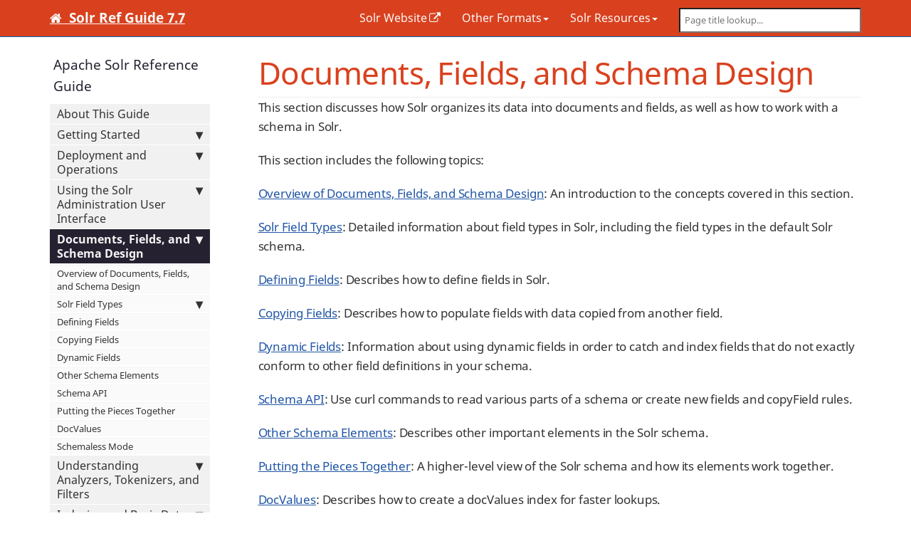

--- FILE ---
content_type: text/html
request_url: https://solr.apache.org/guide/7_7/documents-fields-and-schema-design.html
body_size: 7953
content:
<!DOCTYPE html>


<head>
    <meta charset="utf-8">
<meta http-equiv="X-UA-Compatible" content="IE=edge">
<meta name="viewport" content="width=device-width, initial-scale=1">
<meta name="description" content="">
<meta name="keywords" content=" ">

<title>Documents, Fields, and Schema Design | Apache Solr Reference Guide 7.7</title>
<link rel="canonical" href="https://solr.apache.org/guide/solr/latest/indexing-guide/fields.html">
<meta name="robots" content="noindex">
<link href="css/font-awesome.min.css" rel="stylesheet" type="text/css"/>
<!--<link rel="stylesheet" type="text/css" href="css/bootstrap.min.css">-->
<link rel="stylesheet" href="css/lavish-bootstrap.css">
<link rel="stylesheet" href="css/customstyles.css">
<link rel="stylesheet" href="css/theme-solr.css">
<link rel="stylesheet" href="css/ref-guide.css">

<script src="js/jquery-2.1.4.min.js"></script>
<script src="js/jquery.cookie-1.4.1.min.js"></script>
<script src="js/jquery.navgoco.min.js"></script>

<script src="js/bootstrap-3.3.7.min.js"></script>
<script src="js/anchor-2.0.0.min.js"></script>
<script src="js/toc.js"></script>
<script src="js/customscripts.js"></script>

<link rel="shortcut icon" href="images/icons/favicon.ico">

<!-- HTML5 Shim and Respond.js IE8 support of HTML5 elements and media queries -->
<!-- WARNING: Respond.js doesn't work if you view the page via file:// -->
<!--[if lt IE 9]>
<script src="js/html5shiv-3.7.0.js"></script>
<script src="js/respond-1.4.2.min.js"></script>
<![endif]-->

    <script>
        $(document).ready(function() {
            // Initialize navgoco with default options
            $("#mysidebar").navgoco({
                caretHtml: '',
                accordion: true,
                openClass: 'active', // open
                save: false, // we do *NOT* want cookies used to save the current stage of the sidebar
                             // instead the code in sidebar.html will ensure that the current page
                             // (and it's ancestors) are "active" on page load
                slide: {
                    duration: 400,
                    easing: 'swing'
                }
            });

            $("#collapseAll").click(function(e) {
                e.preventDefault();
                $("#mysidebar").navgoco('toggle', false);
            });

            $("#expandAll").click(function(e) {
                e.preventDefault();
                $("#mysidebar").navgoco('toggle', true);
            });

        });

    </script>
</head>
<body class="" id="documents-fields-and-schema-design">
<!-- Navigation -->
<nav class="navbar navbar-inverse navbar-fixed-top">
    <div class="container topnavlinks">
        <div class="navbar-header">
            <button type="button" class="navbar-toggle" data-toggle="collapse" data-target="#bs-example-navbar-collapse-1">
                <span class="sr-only">Toggle navigation</span>
                <span class="icon-bar"></span>
                <span class="icon-bar"></span>
                <span class="icon-bar"></span>
            </button>
            
            <a class="fa fa-home fa-lg navbar-brand" href="index.html">&nbsp;<span class="projectTitle"> Solr Ref Guide 7.7</span></a>
        </div>
        <div class="collapse navbar-collapse" id="bs-example-navbar-collapse-1">
            <ul class="nav navbar-nav navbar-right">
                <!-- Link to Solr website -->
                <li><a href="https://lucene.apache.org/solr/" target="_blank">Solr Website</a></li>
                <!-- Other Guide Formats dropdown -->
                <li class="dropdown">
                    <a href="#" class="dropdown-toggle" data-toggle="dropdown">Other Formats<b class="caret"></b></a>
                    <ul class="dropdown-menu">
                       <li><a href="https://www.apache.org/dyn/closer.cgi/lucene/solr/ref-guide" target="_blank">PDF for Latest Release</a></li>
                       <li><a href="https://archive.apache.org/dist/lucene/solr/ref-guide/" target="_blank">Archived PDFs</a></li>
                       <li><a href="https://lucene.apache.org/solr/guide/" target="_blank">Other Versions Online</a></li>
                    </ul>
                </li>
                <!-- Solr Resources dropdown -->
                <li class="dropdown">
                    <a href="#" class="dropdown-toggle" data-toggle="dropdown">Solr Resources<b class="caret"></b></a>
                    <ul class="dropdown-menu">
                       <li><a href="https://lucene.apache.org/solr/7_7_0//solr-core/index.html" target="_blank">Solr Javadocs</a></li>
                       <li><a href="https://lucene.apache.org/solr/community.html#version-control" target="_blank">Lucene/Solr Source Code</a></li>
                       <li><a href="https://lucene.apache.org/solr/community.html" target="_blank">Solr Community Links</a></li>
                    </ul>
                </li>
                <!--comment out this block if you want to hide search-->
                <li>
                    <!--start search-->
                    <div id="search-demo-container">
                        <input type="text" id="search-input" placeholder="Page title lookup...">
                        <ul id="results-container"></ul>
                    </div>
                    <script src="js/jekyll-search.js" type="text/javascript"></script>
                    <script type="text/javascript">
                            SimpleJekyllSearch.init({
                                searchInput: document.getElementById('search-input'),
                                resultsContainer: document.getElementById('results-container'),
                                dataSource: 'search.json',
                                searchResultTemplate: '<li><a href="{url}" title="Documents, Fields, and Schema Design">{title}</a></li>',
                    noResultsText: 'No results found.',
                            limit: 10,
                            fuzzy: true,
                    })
                    </script>
                    <!--end search-->
                </li>
            </ul>
        </div>
        </div>
        <!-- /.container -->
</nav>

<!-- Page Content -->
<div class="container">
  <div class="col-lg-12">&nbsp;</div>
  <!-- Content Row -->
  <div class="row">
    <!-- Sidebar Column -->
    <nav class="col-md-3">
      

<ul id="mysidebar" class="nav">
  <li class="sidebarTitle">Apache Solr Reference Guide</li>
  
  
  <li class="sb-level1">
    <a href="about-this-guide.html">About This Guide</a>
    
  </li>
  
  <li class="sb-level1">
    <a href="getting-started.html">Getting Started</a>
    
    <ul>
      
      <li class="sb-level2">
        <a href="solr-tutorial.html">Solr Tutorial</a>
        
      </li>
      
      <li class="sb-level2">
        <a href="a-quick-overview.html">A Quick Overview</a>
        
      </li>
      
      <li class="sb-level2">
        <a href="solr-system-requirements.html">Solr System Requirements</a>
        
      </li>
      
      <li class="sb-level2">
        <a href="installing-solr.html">Installing Solr</a>
        
      </li>
      
    </ul>
    
  </li>
  
  <li class="sb-level1">
    <a href="deployment-and-operations.html">Deployment and Operations</a>
    
    <ul>
      
      <li class="sb-level2">
        <a href="solr-control-script-reference.html">Solr Control Script Reference</a>
        
      </li>
      
      <li class="sb-level2">
        <a href="solr-configuration-files.html">Solr Configuration Files</a>
        
      </li>
      
      <li class="sb-level2">
        <a href="taking-solr-to-production.html">Taking Solr to Production</a>
        
      </li>
      
      <li class="sb-level2">
        <a href="making-and-restoring-backups.html">Making and Restoring Backups</a>
        
      </li>
      
      <li class="sb-level2">
        <a href="running-solr-on-hdfs.html">Running Solr on HDFS</a>
        
      </li>
      
      <li class="sb-level2">
        <a href="aws-solrcloud-tutorial.html">SolrCloud on AWS EC2</a>
        
      </li>
      
      <li class="sb-level2">
        <a href="upgrading-a-solr-cluster.html">Upgrading a Solr Cluster</a>
        
        <ul>
          
          <li class="sb-level3">
            <a href="indexupgrader-tool.html">IndexUpgrader Tool</a>
            
          </li>
          
        </ul>
        
      </li>
      
      <li class="sb-level2">
        <a href="solr-upgrade-notes.html">Solr Upgrade Notes</a>
        
        <ul>
          
          <li class="sb-level3">
            <a href="major-changes-in-solr-7.html">Major Changes in Solr 7</a>
            
          </li>
          
          <li class="sb-level3">
            <a href="major-changes-from-solr-5-to-solr-6.html">Major Changes from Solr 5 to Solr 6</a>
            
          </li>
          
        </ul>
        
      </li>
      
    </ul>
    
  </li>
  
  <li class="sb-level1">
    <a href="using-the-solr-administration-user-interface.html">Using the Solr Administration User Interface</a>
    
    <ul>
      
      <li class="sb-level2">
        <a href="overview-of-the-solr-admin-ui.html">Overview of the Solr Admin UI</a>
        
      </li>
      
      <li class="sb-level2">
        <a href="logging.html">Logging</a>
        
      </li>
      
      <li class="sb-level2">
        <a href="cloud-screens.html">Cloud Screens</a>
        
      </li>
      
      <li class="sb-level2">
        <a href="collections-core-admin.html">Collections / Core Admin</a>
        
      </li>
      
      <li class="sb-level2">
        <a href="java-properties.html">Java Properties</a>
        
      </li>
      
      <li class="sb-level2">
        <a href="thread-dump.html">Thread Dump</a>
        
      </li>
      
      <li class="sb-level2">
        <a href="suggestions-screen.html">Suggestions Screen</a>
        
      </li>
      
      <li class="sb-level2">
        <a href="collection-specific-tools.html">Collection-Specific Tools</a>
        
        <ul>
          
          <li class="sb-level3">
            <a href="analysis-screen.html">Analysis Screen</a>
            
          </li>
          
          <li class="sb-level3">
            <a href="dataimport-screen.html">Dataimport Screen</a>
            
          </li>
          
          <li class="sb-level3">
            <a href="documents-screen.html">Documents Screen</a>
            
          </li>
          
          <li class="sb-level3">
            <a href="files-screen.html">Files Screen</a>
            
          </li>
          
          <li class="sb-level3">
            <a href="query-screen.html">Query Screen</a>
            
          </li>
          
          <li class="sb-level3">
            <a href="stream-screen.html">Stream Screen</a>
            
          </li>
          
          <li class="sb-level3">
            <a href="schema-browser-screen.html">Schema Browser Screen</a>
            
          </li>
          
        </ul>
        
      </li>
      
      <li class="sb-level2">
        <a href="core-specific-tools.html">Core-Specific Tools</a>
        
        <ul>
          
          <li class="sb-level3">
            <a href="ping.html">Ping</a>
            
          </li>
          
          <li class="sb-level3">
            <a href="plugins-stats-screen.html">Plugins &amp; Stats Screen</a>
            
          </li>
          
          <li class="sb-level3">
            <a href="replication-screen.html">Replication Screen</a>
            
          </li>
          
          <li class="sb-level3">
            <a href="segments-info.html">Segments Info</a>
            
          </li>
          
        </ul>
        
      </li>
      
    </ul>
    
  </li>
  
  <li class="sb-level1">
    <a href="documents-fields-and-schema-design.html">Documents, Fields, and Schema Design</a>
    
    <ul>
      
      <li class="sb-level2">
        <a href="overview-of-documents-fields-and-schema-design.html">Overview of Documents, Fields, and Schema Design</a>
        
      </li>
      
      <li class="sb-level2">
        <a href="solr-field-types.html">Solr Field Types</a>
        
        <ul>
          
          <li class="sb-level3">
            <a href="field-type-definitions-and-properties.html">Field Type Definitions and Properties</a>
            
          </li>
          
          <li class="sb-level3">
            <a href="field-types-included-with-solr.html">Field Types Included with Solr</a>
            
          </li>
          
          <li class="sb-level3">
            <a href="working-with-currencies-and-exchange-rates.html">Working with Currencies and Exchange Rates</a>
            
          </li>
          
          <li class="sb-level3">
            <a href="working-with-dates.html">Working with Dates</a>
            
          </li>
          
          <li class="sb-level3">
            <a href="working-with-enum-fields.html">Working with Enum Fields</a>
            
          </li>
          
          <li class="sb-level3">
            <a href="working-with-external-files-and-processes.html">Working with External Files and Processes</a>
            
          </li>
          
          <li class="sb-level3">
            <a href="field-properties-by-use-case.html">Field Properties by Use Case</a>
            
          </li>
          
        </ul>
        
      </li>
      
      <li class="sb-level2">
        <a href="defining-fields.html">Defining Fields</a>
        
      </li>
      
      <li class="sb-level2">
        <a href="copying-fields.html">Copying Fields</a>
        
      </li>
      
      <li class="sb-level2">
        <a href="dynamic-fields.html">Dynamic Fields</a>
        
      </li>
      
      <li class="sb-level2">
        <a href="other-schema-elements.html">Other Schema Elements</a>
        
      </li>
      
      <li class="sb-level2">
        <a href="schema-api.html">Schema API</a>
        
      </li>
      
      <li class="sb-level2">
        <a href="putting-the-pieces-together.html">Putting the Pieces Together</a>
        
      </li>
      
      <li class="sb-level2">
        <a href="docvalues.html">DocValues</a>
        
      </li>
      
      <li class="sb-level2">
        <a href="schemaless-mode.html">Schemaless Mode</a>
        
      </li>
      
    </ul>
    
  </li>
  
  <li class="sb-level1">
    <a href="understanding-analyzers-tokenizers-and-filters.html">Understanding Analyzers, Tokenizers, and Filters</a>
    
    <ul>
      
      <li class="sb-level2">
        <a href="analyzers.html">Analyzers</a>
        
      </li>
      
      <li class="sb-level2">
        <a href="about-tokenizers.html">About Tokenizers</a>
        
      </li>
      
      <li class="sb-level2">
        <a href="about-filters.html">About Filters</a>
        
      </li>
      
      <li class="sb-level2">
        <a href="tokenizers.html">Tokenizers</a>
        
      </li>
      
      <li class="sb-level2">
        <a href="filter-descriptions.html">Filter Descriptions</a>
        
      </li>
      
      <li class="sb-level2">
        <a href="charfilterfactories.html">CharFilterFactories</a>
        
      </li>
      
      <li class="sb-level2">
        <a href="language-analysis.html">Language Analysis</a>
        
      </li>
      
      <li class="sb-level2">
        <a href="phonetic-matching.html">Phonetic Matching</a>
        
      </li>
      
      <li class="sb-level2">
        <a href="running-your-analyzer.html">Running Your Analyzer</a>
        
      </li>
      
    </ul>
    
  </li>
  
  <li class="sb-level1">
    <a href="indexing-and-basic-data-operations.html">Indexing and Basic Data Operations</a>
    
    <ul>
      
      <li class="sb-level2">
        <a href="introduction-to-solr-indexing.html">Introduction to Solr Indexing</a>
        
      </li>
      
      <li class="sb-level2">
        <a href="post-tool.html">Post Tool</a>
        
      </li>
      
      <li class="sb-level2">
        <a href="uploading-data-with-index-handlers.html">Uploading Data with Index Handlers</a>
        
        <ul>
          
          <li class="sb-level3">
            <a href="transforming-and-indexing-custom-json.html">Transforming and Indexing Custom JSON</a>
            
          </li>
          
        </ul>
        
      </li>
      
      <li class="sb-level2">
        <a href="uploading-data-with-solr-cell-using-apache-tika.html">Uploading Data with Solr Cell using Apache Tika</a>
        
      </li>
      
      <li class="sb-level2">
        <a href="uploading-structured-data-store-data-with-the-data-import-handler.html">Uploading Structured Data Store Data with the Data Import Handler</a>
        
      </li>
      
      <li class="sb-level2">
        <a href="updating-parts-of-documents.html">Updating Parts of Documents</a>
        
      </li>
      
      <li class="sb-level2">
        <a href="detecting-languages-during-indexing.html">Detecting Languages During Indexing</a>
        
      </li>
      
      <li class="sb-level2">
        <a href="de-duplication.html">De-Duplication</a>
        
      </li>
      
      <li class="sb-level2">
        <a href="content-streams.html">Content Streams</a>
        
      </li>
      
    </ul>
    
  </li>
  
  <li class="sb-level1">
    <a href="searching.html">Searching</a>
    
    <ul>
      
      <li class="sb-level2">
        <a href="overview-of-searching-in-solr.html">Overview of Searching in Solr</a>
        
      </li>
      
      <li class="sb-level2">
        <a href="velocity-search-ui.html">Velocity Search UI</a>
        
      </li>
      
      <li class="sb-level2">
        <a href="relevance.html">Relevance</a>
        
      </li>
      
      <li class="sb-level2">
        <a href="query-syntax-and-parsing.html">Query Syntax and Parsing</a>
        
        <ul>
          
          <li class="sb-level3">
            <a href="common-query-parameters.html">Common Query Parameters</a>
            
          </li>
          
          <li class="sb-level3">
            <a href="the-standard-query-parser.html">The Standard Query Parser</a>
            
          </li>
          
          <li class="sb-level3">
            <a href="the-dismax-query-parser.html">The DisMax Query Parser</a>
            
          </li>
          
          <li class="sb-level3">
            <a href="the-extended-dismax-query-parser.html">The Extended DisMax (eDismax) Query Parser</a>
            
          </li>
          
          <li class="sb-level3">
            <a href="function-queries.html">Function Queries</a>
            
          </li>
          
          <li class="sb-level3">
            <a href="local-parameters-in-queries.html">Local Parameters in Queries</a>
            
          </li>
          
          <li class="sb-level3">
            <a href="other-parsers.html">Other Parsers</a>
            
          </li>
          
        </ul>
        
      </li>
      
      <li class="sb-level2">
        <a href="json-request-api.html">JSON Request API</a>
        
        <ul>
          
          <li class="sb-level3">
            <a href="json-query-dsl.html">JSON Query DSL</a>
            
          </li>
          
        </ul>
        
      </li>
      
      <li class="sb-level2">
        <a href="json-facet-api.html">JSON Facet API</a>
        
      </li>
      
      <li class="sb-level2">
        <a href="faceting.html">Faceting</a>
        
        <ul>
          
          <li class="sb-level3">
            <a href="blockjoin-faceting.html">BlockJoin Faceting</a>
            
          </li>
          
        </ul>
        
      </li>
      
      <li class="sb-level2">
        <a href="highlighting.html">Highlighting</a>
        
      </li>
      
      <li class="sb-level2">
        <a href="spell-checking.html">Spell Checking</a>
        
      </li>
      
      <li class="sb-level2">
        <a href="query-re-ranking.html">Query Re-Ranking</a>
        
        <ul>
          
          <li class="sb-level3">
            <a href="learning-to-rank.html">Learning To Rank</a>
            
          </li>
          
        </ul>
        
      </li>
      
      <li class="sb-level2">
        <a href="transforming-result-documents.html">Transforming Result Documents</a>
        
      </li>
      
      <li class="sb-level2">
        <a href="suggester.html">Suggester</a>
        
      </li>
      
      <li class="sb-level2">
        <a href="morelikethis.html">MoreLikeThis</a>
        
      </li>
      
      <li class="sb-level2">
        <a href="pagination-of-results.html">Pagination of Results</a>
        
      </li>
      
      <li class="sb-level2">
        <a href="collapse-and-expand-results.html">Collapse and Expand Results</a>
        
      </li>
      
      <li class="sb-level2">
        <a href="result-grouping.html">Result Grouping</a>
        
      </li>
      
      <li class="sb-level2">
        <a href="result-clustering.html">Result Clustering</a>
        
      </li>
      
      <li class="sb-level2">
        <a href="spatial-search.html">Spatial Search</a>
        
      </li>
      
      <li class="sb-level2">
        <a href="the-terms-component.html">The Terms Component</a>
        
      </li>
      
      <li class="sb-level2">
        <a href="the-term-vector-component.html">The Term Vector Component</a>
        
      </li>
      
      <li class="sb-level2">
        <a href="the-stats-component.html">The Stats Component</a>
        
      </li>
      
      <li class="sb-level2">
        <a href="the-query-elevation-component.html">The Query Elevation Component</a>
        
      </li>
      
      <li class="sb-level2">
        <a href="the-tagger-handler.html">The Tagger Handler</a>
        
      </li>
      
      <li class="sb-level2">
        <a href="response-writers.html">Response Writers</a>
        
        <ul>
          
          <li class="sb-level3">
            <a href="velocity-response-writer.html">Velocity Response Writer</a>
            
          </li>
          
        </ul>
        
      </li>
      
      <li class="sb-level2">
        <a href="near-real-time-searching.html">Near Real Time Searching</a>
        
      </li>
      
      <li class="sb-level2">
        <a href="realtime-get.html">RealTime Get</a>
        
      </li>
      
      <li class="sb-level2">
        <a href="exporting-result-sets.html">Exporting Result Sets</a>
        
      </li>
      
      <li class="sb-level2">
        <a href="parallel-sql-interface.html">Parallel SQL Interface</a>
        
        <ul>
          
          <li class="sb-level3">
            <a href="solr-jdbc-dbvisualizer.html">Solr JDBC - DbVisualizer</a>
            
          </li>
          
          <li class="sb-level3">
            <a href="solr-jdbc-squirrel-sql.html">Solr JDBC - SQuirreL SQL</a>
            
          </li>
          
          <li class="sb-level3">
            <a href="solr-jdbc-apache-zeppelin.html">Solr JDBC - Apache Zeppelin</a>
            
          </li>
          
          <li class="sb-level3">
            <a href="solr-jdbc-python-jython.html">Solr JDBC - Python/Jython</a>
            
          </li>
          
          <li class="sb-level3">
            <a href="solr-jdbc-r.html">Solr JDBC - R</a>
            
          </li>
          
        </ul>
        
      </li>
      
      <li class="sb-level2">
        <a href="analytics.html">Analytics Component</a>
        
        <ul>
          
          <li class="sb-level3">
            <a href="analytics-expression-sources.html">Analytics Expression Sources</a>
            
          </li>
          
          <li class="sb-level3">
            <a href="analytics-mapping-functions.html">Analytics Mapping Functions</a>
            
          </li>
          
          <li class="sb-level3">
            <a href="analytics-reduction-functions.html">Analytics Reduction Functions</a>
            
          </li>
          
        </ul>
        
      </li>
      
    </ul>
    
  </li>
  
  <li class="sb-level1">
    <a href="streaming-expressions.html">Streaming Expressions</a>
    
    <ul>
      
      <li class="sb-level2">
        <a href="stream-source-reference.html">Stream Source Reference</a>
        
      </li>
      
      <li class="sb-level2">
        <a href="stream-decorator-reference.html">Stream Decorator Reference</a>
        
      </li>
      
      <li class="sb-level2">
        <a href="stream-evaluator-reference.html">Stream Evaluator Reference</a>
        
      </li>
      
      <li class="sb-level2">
        <a href="math-expressions.html">Math Expressions</a>
        
        <ul>
          
          <li class="sb-level3">
            <a href="scalar-math.html">Scalar Math</a>
            
          </li>
          
          <li class="sb-level3">
            <a href="vector-math.html">Vector Math</a>
            
          </li>
          
          <li class="sb-level3">
            <a href="variables.html">Variables</a>
            
          </li>
          
          <li class="sb-level3">
            <a href="matrix-math.html">Matrices and Matrix Math</a>
            
          </li>
          
          <li class="sb-level3">
            <a href="vectorization.html">Streams and Vectorization</a>
            
          </li>
          
          <li class="sb-level3">
            <a href="term-vectors.html">Text Analysis and Term Vectors</a>
            
          </li>
          
          <li class="sb-level3">
            <a href="statistics.html">Statistics</a>
            
          </li>
          
          <li class="sb-level3">
            <a href="probability-distributions.html">Probability Distributions</a>
            
          </li>
          
          <li class="sb-level3">
            <a href="simulations.html">Monte Carlo Simulations</a>
            
          </li>
          
          <li class="sb-level3">
            <a href="time-series.html">Time Series</a>
            
          </li>
          
          <li class="sb-level3">
            <a href="regression.html">Linear Regression</a>
            
          </li>
          
          <li class="sb-level3">
            <a href="numerical-analysis.html">Interpolation, Derivatives and Integrals</a>
            
          </li>
          
          <li class="sb-level3">
            <a href="curve-fitting.html">Curve Fitting</a>
            
          </li>
          
          <li class="sb-level3">
            <a href="dsp.html">Digital Signal Processing</a>
            
          </li>
          
          <li class="sb-level3">
            <a href="machine-learning.html">Machine Learning</a>
            
          </li>
          
          <li class="sb-level3">
            <a href="computational-geometry.html">Computational Geometry</a>
            
          </li>
          
        </ul>
        
      </li>
      
      <li class="sb-level2">
        <a href="graph-traversal.html">Graph Traversal</a>
        
      </li>
      
    </ul>
    
  </li>
  
  <li class="sb-level1">
    <a href="solrcloud.html">SolrCloud</a>
    
    <ul>
      
      <li class="sb-level2">
        <a href="getting-started-with-solrcloud.html">Getting Started with SolrCloud</a>
        
      </li>
      
      <li class="sb-level2">
        <a href="how-solrcloud-works.html">How SolrCloud Works</a>
        
        <ul>
          
          <li class="sb-level3">
            <a href="shards-and-indexing-data-in-solrcloud.html">Shards and Indexing Data in SolrCloud</a>
            
          </li>
          
          <li class="sb-level3">
            <a href="distributed-requests.html">Distributed Requests</a>
            
          </li>
          
          <li class="sb-level3">
            <a href="time-routed-aliases.html">Time Routed Aliases</a>
            
          </li>
          
        </ul>
        
      </li>
      
      <li class="sb-level2">
        <a href="solrcloud-resilience.html">SolrCloud Resilience</a>
        
        <ul>
          
          <li class="sb-level3">
            <a href="solrcloud-recoveries-and-write-tolerance.html">SolrCloud Recoveries and Write Tolerance</a>
            
          </li>
          
          <li class="sb-level3">
            <a href="solrcloud-query-routing-and-read-tolerance.html">SolrCloud Query Routing And Read Tolerance</a>
            
          </li>
          
        </ul>
        
      </li>
      
      <li class="sb-level2">
        <a href="solrcloud-configuration-and-parameters.html">SolrCloud Configuration and Parameters</a>
        
        <ul>
          
          <li class="sb-level3">
            <a href="setting-up-an-external-zookeeper-ensemble.html">Setting Up an External ZooKeeper Ensemble</a>
            
          </li>
          
          <li class="sb-level3">
            <a href="using-zookeeper-to-manage-configuration-files.html">Using ZooKeeper to Manage Configuration Files</a>
            
          </li>
          
          <li class="sb-level3">
            <a href="zookeeper-access-control.html">ZooKeeper Access Control</a>
            
          </li>
          
          <li class="sb-level3">
            <a href="collections-api.html">Collections API</a>
            
          </li>
          
          <li class="sb-level3">
            <a href="parameter-reference.html">Parameter Reference</a>
            
          </li>
          
          <li class="sb-level3">
            <a href="command-line-utilities.html">Command Line Utilities</a>
            
          </li>
          
          <li class="sb-level3">
            <a href="solrcloud-with-legacy-configuration-files.html">SolrCloud with Legacy Configuration Files</a>
            
          </li>
          
          <li class="sb-level3">
            <a href="configsets-api.html">Configsets API</a>
            
          </li>
          
        </ul>
        
      </li>
      
      <li class="sb-level2">
        <a href="rule-based-replica-placement.html">Rule-based Replica Placement</a>
        
      </li>
      
      <li class="sb-level2">
        <a href="cross-data-center-replication-cdcr.html">Cross Data Center Replication (CDCR)</a>
        
        <ul>
          
          <li class="sb-level3">
            <a href="cdcr-architecture.html">CDCR Architecture</a>
            
          </li>
          
          <li class="sb-level3">
            <a href="cdcr-config.html">CDCR Configuration</a>
            
          </li>
          
          <li class="sb-level3">
            <a href="cdcr-operations.html">Cross Data Center Replication Operations</a>
            
          </li>
          
          <li class="sb-level3">
            <a href="cdcr-api.html">CDCR API</a>
            
          </li>
          
        </ul>
        
      </li>
      
      <li class="sb-level2">
        <a href="solrcloud-autoscaling.html">SolrCloud Autoscaling</a>
        
        <ul>
          
          <li class="sb-level3">
            <a href="solrcloud-autoscaling-overview.html">Overview of SolrCloud Autoscaling</a>
            
          </li>
          
          <li class="sb-level3">
            <a href="solrcloud-autoscaling-policy-preferences.html">Autoscaling Policy and Preferences</a>
            
          </li>
          
          <li class="sb-level3">
            <a href="solrcloud-autoscaling-triggers.html">SolrCloud Autoscaling Triggers</a>
            
          </li>
          
          <li class="sb-level3">
            <a href="solrcloud-autoscaling-trigger-actions.html">SolrCloud Autoscaling Trigger Actions</a>
            
          </li>
          
          <li class="sb-level3">
            <a href="solrcloud-autoscaling-listeners.html">SolrCloud Autoscaling Listeners</a>
            
          </li>
          
          <li class="sb-level3">
            <a href="solrcloud-autoscaling-auto-add-replicas.html">SolrCloud Autoscaling Automatically Adding Replicas</a>
            
          </li>
          
          <li class="sb-level3">
            <a href="solrcloud-autoscaling-fault-tolerance.html">SolrCloud Autoscaling Fault Tolerance</a>
            
          </li>
          
          <li class="sb-level3">
            <a href="solrcloud-autoscaling-api.html">Autoscaling API</a>
            
          </li>
          
          <li class="sb-level3">
            <a href="migrate-to-policy-rule.html">Migrating Rule-Based Replica Rules to Autoscaling Policies</a>
            
          </li>
          
        </ul>
        
      </li>
      
      <li class="sb-level2">
        <a href="colocating-collections.html">Colocating Collections</a>
        
      </li>
      
    </ul>
    
  </li>
  
  <li class="sb-level1">
    <a href="legacy-scaling-and-distribution.html">Legacy Scaling and Distribution</a>
    
    <ul>
      
      <li class="sb-level2">
        <a href="introduction-to-scaling-and-distribution.html">Introduction to Scaling and Distribution</a>
        
      </li>
      
      <li class="sb-level2">
        <a href="distributed-search-with-index-sharding.html">Distributed Search with Index Sharding</a>
        
      </li>
      
      <li class="sb-level2">
        <a href="index-replication.html">Index Replication</a>
        
      </li>
      
      <li class="sb-level2">
        <a href="combining-distribution-and-replication.html">Combining Distribution and Replication</a>
        
      </li>
      
      <li class="sb-level2">
        <a href="merging-indexes.html">Merging Indexes</a>
        
      </li>
      
    </ul>
    
  </li>
  
  <li class="sb-level1">
    <a href="the-well-configured-solr-instance.html">The Well-Configured Solr Instance</a>
    
    <ul>
      
      <li class="sb-level2">
        <a href="configuring-solrconfig-xml.html">Configuring solrconfig.xml</a>
        
        <ul>
          
          <li class="sb-level3">
            <a href="datadir-and-directoryfactory-in-solrconfig.html">DataDir and DirectoryFactory in SolrConfig</a>
            
          </li>
          
          <li class="sb-level3">
            <a href="resource-and-plugin-loading.html">Resource and Plugin Loading</a>
            
          </li>
          
          <li class="sb-level3">
            <a href="schema-factory-definition-in-solrconfig.html">Schema Factory Definition in SolrConfig</a>
            
          </li>
          
          <li class="sb-level3">
            <a href="indexconfig-in-solrconfig.html">IndexConfig in SolrConfig</a>
            
          </li>
          
          <li class="sb-level3">
            <a href="requesthandlers-and-searchcomponents-in-solrconfig.html">RequestHandlers and SearchComponents in SolrConfig</a>
            
          </li>
          
          <li class="sb-level3">
            <a href="initparams-in-solrconfig.html">InitParams in SolrConfig</a>
            
          </li>
          
          <li class="sb-level3">
            <a href="updatehandlers-in-solrconfig.html">UpdateHandlers in SolrConfig</a>
            
          </li>
          
          <li class="sb-level3">
            <a href="query-settings-in-solrconfig.html">Query Settings in SolrConfig</a>
            
          </li>
          
          <li class="sb-level3">
            <a href="requestdispatcher-in-solrconfig.html">RequestDispatcher in SolrConfig</a>
            
          </li>
          
          <li class="sb-level3">
            <a href="update-request-processors.html">Update Request Processors</a>
            
          </li>
          
          <li class="sb-level3">
            <a href="codec-factory.html">Codec Factory</a>
            
          </li>
          
        </ul>
        
      </li>
      
      <li class="sb-level2">
        <a href="solr-cores-and-solr-xml.html">Solr Cores and solr.xml</a>
        
        <ul>
          
          <li class="sb-level3">
            <a href="format-of-solr-xml.html">Format of solr.xml</a>
            
          </li>
          
          <li class="sb-level3">
            <a href="defining-core-properties.html">Defining core.properties</a>
            
          </li>
          
          <li class="sb-level3">
            <a href="coreadmin-api.html">CoreAdmin API</a>
            
          </li>
          
          <li class="sb-level3">
            <a href="config-sets.html">Config Sets</a>
            
          </li>
          
        </ul>
        
      </li>
      
      <li class="sb-level2">
        <a href="configuration-apis.html">Configuration APIs</a>
        
        <ul>
          
          <li class="sb-level3">
            <a href="blob-store-api.html">Blob Store API</a>
            
          </li>
          
          <li class="sb-level3">
            <a href="config-api.html">Config API</a>
            
          </li>
          
          <li class="sb-level3">
            <a href="request-parameters-api.html">Request Parameters API</a>
            
          </li>
          
          <li class="sb-level3">
            <a href="managed-resources.html">Managed Resources</a>
            
          </li>
          
        </ul>
        
      </li>
      
      <li class="sb-level2">
        <a href="implicit-requesthandlers.html">Implicit RequestHandlers</a>
        
      </li>
      
      <li class="sb-level2">
        <a href="solr-plugins.html">Solr Plugins</a>
        
        <ul>
          
          <li class="sb-level3">
            <a href="adding-custom-plugins-in-solrcloud-mode.html">Adding Custom Plugins in SolrCloud Mode</a>
            
          </li>
          
        </ul>
        
      </li>
      
      <li class="sb-level2">
        <a href="jvm-settings.html">JVM Settings</a>
        
      </li>
      
      <li class="sb-level2">
        <a href="v2-api.html">v2 API</a>
        
      </li>
      
    </ul>
    
  </li>
  
  <li class="sb-level1">
    <a href="monitoring-solr.html">Monitoring Solr</a>
    
    <ul>
      
      <li class="sb-level2">
        <a href="metrics-reporting.html">Metrics Reporting</a>
        
      </li>
      
      <li class="sb-level2">
        <a href="metrics-history.html">Metrics History</a>
        
      </li>
      
      <li class="sb-level2">
        <a href="mbean-request-handler.html">MBean Request Handler</a>
        
      </li>
      
      <li class="sb-level2">
        <a href="configuring-logging.html">Configuring Logging</a>
        
      </li>
      
      <li class="sb-level2">
        <a href="using-jmx-with-solr.html">Using JMX with Solr</a>
        
      </li>
      
      <li class="sb-level2">
        <a href="monitoring-solr-with-prometheus-and-grafana.html">Monitoring Solr with Prometheus and Grafana</a>
        
      </li>
      
      <li class="sb-level2">
        <a href="performance-statistics-reference.html">Performance Statistics Reference</a>
        
      </li>
      
    </ul>
    
  </li>
  
  <li class="sb-level1">
    <a href="securing-solr.html">Securing Solr</a>
    
    <ul>
      
      <li class="sb-level2">
        <a href="authentication-and-authorization-plugins.html">Authentication and Authorization Plugins</a>
        
        <ul>
          
          <li class="sb-level3">
            <a href="basic-authentication-plugin.html">Basic Authentication Plugin</a>
            
          </li>
          
          <li class="sb-level3">
            <a href="hadoop-authentication-plugin.html">Hadoop Authentication Plugin</a>
            
          </li>
          
          <li class="sb-level3">
            <a href="kerberos-authentication-plugin.html">Kerberos Authentication Plugin</a>
            
          </li>
          
          <li class="sb-level3">
            <a href="rule-based-authorization-plugin.html">Rule-Based Authorization Plugin</a>
            
          </li>
          
        </ul>
        
      </li>
      
      <li class="sb-level2">
        <a href="enabling-ssl.html">Enabling SSL</a>
        
      </li>
      
    </ul>
    
  </li>
  
  <li class="sb-level1">
    <a href="client-apis.html">Client APIs</a>
    
    <ul>
      
      <li class="sb-level2">
        <a href="introduction-to-client-apis.html">Introduction to Client APIs</a>
        
      </li>
      
      <li class="sb-level2">
        <a href="choosing-an-output-format.html">Choosing an Output Format</a>
        
      </li>
      
      <li class="sb-level2">
        <a href="client-api-lineup.html">Client API Lineup</a>
        
      </li>
      
      <li class="sb-level2">
        <a href="using-javascript.html">Using JavaScript</a>
        
      </li>
      
      <li class="sb-level2">
        <a href="using-python.html">Using Python</a>
        
      </li>
      
      <li class="sb-level2">
        <a href="using-solrj.html">Using SolrJ</a>
        
      </li>
      
      <li class="sb-level2">
        <a href="using-solr-from-ruby.html">Using Solr From Ruby</a>
        
      </li>
      
    </ul>
    
  </li>
  
  <li class="sb-level1">
    <a href="further-assistance.html">Further Assistance</a>
    
  </li>
  
  <li class="sb-level1">
    <a href="solr-glossary.html">Solr Glossary</a>
    
  </li>
  
  <li class="sb-level1">
    <a href="errata.html">Errata</a>
    
  </li>
  
  <li class="sb-level1">
    <a href="how-to-contribute.html">How to Contribute to Solr Documentation</a>
    
  </li>
  
</ul>


<!-- set the 'active' class on the current page and ancestors -->
<!-- this highlights the active parent class in the navgoco sidebar. this is critical so that the parent expands when you're viewing a page. This must appear below the sidebar code above. Otherwise, if placed inside customscripts.js, the script runs before the sidebar code runs and the class never gets inserted.-->
<script>$("#mysidebar a[href='documents-fields-and-schema-design.html']").parents('li').toggleClass("active", true);</script>
<!-- set the 'current' class on the current page and 'current-tree' on the current page + it's ancestors -->
<!-- this can let us do css highlighting of the current page in the sidebar even if/when the user clicks around in the sidebar causing other sidebar elements to be 'active' -->
<script>
  $("#mysidebar a[href='documents-fields-and-schema-design.html']").parent('li').toggleClass("current", true);
  $("#mysidebar a[href='documents-fields-and-schema-design.html']").parents('li').toggleClass("current-tree", true);
</script>

    </nav>
    <!-- Content Column -->
    <article class="col-md-9 post-content">
      

<header class="header">
   <h1 class="title-main">Documents, Fields, and Schema Design</h1>
</header>

    
    
<!-- this handles the automatic toc. use ## for subheads to auto-generate the on-page minitoc. if you use html tags, you must supply an ID for the heading element in order for it to appear in the minitoc. -->

<script src="js/ref-guide-toc.js" type="text/javascript"></script>
<script type="text/javascript">
  // based on page variables, build up the list of headers for the top level toc (and any sub-section tocs)
  do_tocs(2)
</script>
<nav id="toc" class="toc toc-normal"></nav>

    

<section class="content">
   <p>This section discusses how Solr organizes its data into documents and fields, as well as how to work with a schema in Solr.</p>
<p>This section includes the following topics:</p>
<p><a href="overview-of-documents-fields-and-schema-design.html#overview-of-documents-fields-and-schema-design">Overview of Documents, Fields, and Schema Design</a>: An introduction to the concepts covered in this section.</p>
<p><a href="solr-field-types.html#solr-field-types">Solr Field Types</a>: Detailed information about field types in Solr, including the field types in the default Solr schema.</p>
<p><a href="defining-fields.html#defining-fields">Defining Fields</a>: Describes how to define fields in Solr.</p>
<p><a href="copying-fields.html#copying-fields">Copying Fields</a>: Describes how to populate fields with data copied from another field.</p>
<p><a href="dynamic-fields.html#dynamic-fields">Dynamic Fields</a>: Information about using dynamic fields in order to catch and index fields that do not exactly conform to other field definitions in your schema.</p>
<p><a href="schema-api.html#schema-api">Schema API</a>: Use curl commands to read various parts of a schema or create new fields and copyField rules.</p>
<p><a href="other-schema-elements.html#other-schema-elements">Other Schema Elements</a>: Describes other important elements in the Solr schema.</p>
<p><a href="putting-the-pieces-together.html#putting-the-pieces-together">Putting the Pieces Together</a>: A higher-level view of the Solr schema and how its elements work together.</p>
<p><a href="docvalues.html#docvalues">DocValues</a>: Describes how to create a docValues index for faster lookups.</p>
<p><a href="schemaless-mode.html#schemaless-mode">Schemaless Mode</a>: Automatically add previously unknown schema fields using value-based field type guessing.</p>
</section>

<!-- Adds tags, if any -->
    <div class="tags">
        
    </div>

<!-- Adds nav links on each page -->
    
    
    <nav class="scrollnav row">
      
      <a class="btn btn-primary prev" href="segments-info.html">Segments Info</a>
      
      
      <a class="btn btn-primary next" href="overview-of-documents-fields-and-schema-design.html">Overview of Documents, Fields, and Schema Design</a>
      
   </nav>
    

    </article>
    <!-- /.row -->
  </div>
  <footer>
            <div class="row">
                <div class="col-lg-12 footer">
               &copy;2019 Apache Software Foundation. All rights reserved. <br />
 Site Version: 7.7 <br />Site last generated: 2019-03-04 <br />
<p><img src="images/solr-sunOnly-small.png" alt="Apache Solr"/></p>
                </div>
            </div>
</footer>

  <!-- /.container -->
</div>

</body>
</html>


--- FILE ---
content_type: text/css
request_url: https://solr.apache.org/guide/7_7/css/customstyles.css
body_size: 2951
content:

.gi-2x{font-size: 2em;}
.gi-3x{font-size: 3em;}
.gi-4x{font-size: 4em;}
.gi-5x{font-size: 5em;}

/* Special rules for index.html so rows are all the same height */
.row.match-my-cols {
    display: table;
}

.row.match-my-cols [class*="col-"] {
    float: none;
    display: table-cell;
    vertical-align: top;
}

/* Changes styling for Bootstrap "jumbotron" component used on index.html
   Will be inherited by all jumbotron segments used anywhere */
.jumbotron {
  background-color: #FAFAFA;
  border: solid 2px;
  border-color: #D9411E;
  padding: 20px;
  margin-top: 20px;
}

/* Adds a custom "lead" style for use in index.html jumbotron box */
.lead-homepage {
  font-size: 1.21875em;
  line-height: 1.3;
  text-align: center;
  font-weight: bold;
}

.breadcrumb > .active {color: #777 !important;}

.post-content img {
    margin: 12px 0 3px 0;
    width: auto;
    height: auto;
    max-width: 100%;
    max-height: 100%;
}

.post-content ol li, .post-content ul li {
    margin: 10px 0;
}

ul.nav.nav-pills li {
  margin-left: 5px;
}

.pageSummary {
    font-size:13px;
    display:block;
    margin-bottom:15px;
    padding-left:20px;
}

.post-summary {
    margin-bottom:12px;
}

.bs-example{
    margin: 20px;
}

.breadcrumb li {
    color: gray;
}

caption {
    padding-top: 8px;
    padding-bottom: 8px;
    color: #777;
    text-align: left;
}

p.external a {
    text-align:right;
    font-size:12px;
    color: #0088cc;
    display:inline;
}

#definition-box-container div a.active {
    font-weight: bold;
}
p.post-meta {font-size: 80%; color: #777;}

.entry-date{font-size:14px;font-size:0.875rem;line-height:1.71429;margin-bottom:0;text-transform:uppercase;}

/* search area */
#search-demo-container ul#results-container {
    list-style: none;
    font-size: 12px;
    background-color: white;
    position: absolute;
    top: 40px; /* if you change anything about the nav, you'll prob. need to reset the top and left values here.*/
    left: 20px;
    z-index: -1;
    width:223px;
    border-left: 1px solid #dedede;
    box-shadow: 2px 3px 2px #dedede;
}

/* make room for the nav bar */
h1[id],
h2[id],
h3[id],
h4[id],
h5[id],
h6[id],
dt[id]{
padding-top: 60px;
margin-top: -40px
}

ul#results-container a {
    background-color: transparent;
}

ul#results-container a:hover {
    color: black;
}


#search-demo-container a:hover {
    color: black;
}
#search-input {
    padding: .5em;
    margin-left:20px;
    width:20em;
    font-size: 0.8em;
    -webkit-box-sizing: border-box;
    -moz-box-sizing: border-box;
    box-sizing: border-box;
    float: right;
    margin-top:10px;
}
/* end search */

.filter-options {
    margin-bottom: 20px;
}
.filter-options button {
    margin: 3px;
}



li.dropdownActive a {
    font-weight: bold;
}


.post-content a.fa-rss {
    color: orange;
}


.navbar-inverse .navbar-nav > li > a {
    background-color: transparent;
    margin-top:10px;
}

.post-content .rssfeedLink {
    color: #248EC2;
}

footer {
    font-size: smaller;
    padding-top: 10px;
}

/* FAQ page */
#accordion .panel-heading {
    font-size: 12px;
}

a.accordion-toggle, a.accordion-collapsed {
    font-size: 14px;
    text-decoration: none;
}

/* navgoco sidebar styles (customized) */
.nav, .nav ul, .nav li {
    list-style: none;
}

.nav ul {
    padding: 0;
    /*margin: 0 0 0 18px;*/
    margin:0;
}

.nav {
    /* padding: 4px;*/
    padding:0;
    margin: 0;
}

.nav > li {
    margin: 1px 0;
}

.nav > li li {
    margin: 2px 0;
}

.nav a {
    color: #333;
    display: block;
    outline: none;
    text-decoration: none;
}

.nav li > a > span {
    float: right;
    font-size: 19px;
    font-weight: bolder;
}


.nav li > a > span:after {
    content: '\25be';
}
.nav li.open > a > span:after {
    content: '\25b4';
}

.nav a:hover, .nav a:focus, .nav li.active > a {
    background-color: #8D8D8D;
    color: #f5f5f5;
}

.nav > li.active > a  {
background-color: #347DBE;
}

.nav li a {
    line-height: 18px;
    padding: 2px 10px;
    background-color: #f1f1f1;
}
.nav li.draft-notice {
    /* we don't want the draft water mark to make this hard to notice */
    background-color: rgb(255, 255, 255);
    padding: 0px 0px 10px 0px;

}
.nav li.draft-notice a, .nav li.draft-notice a:hover, .nav li.draft-notice a:active .nav li.draft-notice a:focus {
    display: inline;
    color: #2156a5;
    text-decoration: underline;

    position: inherit;
    line-height: inherit;
    padding: inherit;
    background-color: inherit;
}

.nav > li > a {
    line-height: 20px;
    padding: 4px 10px;
}

.nav-pills > li > a {
  line-height: 30px;
}

ul#mysidebar {
    border-radius:0;
}

ul.nav li ul {
   font-size: 10pt;
}

.nav ul li a {
    background-color: #FAFAFA;
}

.nav li a {
    padding-right:10px;
}

.nav li a:hover {
    background-color: #8D8D8D;
}

.nav ul li a {
    border-top:1px solid whitesmoke;
    padding-left:10px;
}
/* end sidebar */

.navbar-inverse .navbar-nav > .active > a, .navbar-inverse .navbar-nav > .active > a:hover, .navbar-inverse .navbar-nav > .active > a:focus {
    border-radius:5px;
}

.navbar-inverse .navbar-nav>.open>a, .navbar-inverse .navbar-nav>.open>a:focus, .navbar-inverse .navbar-nav>.open>a:hover {
    border-radius: 5px;
}

.footer {
    text-align: right;
}

.footerMeta {
    background-color: whitesmoke;
    padding: 10px;
    max-width: 250px;
    border-radius: 5px;
    margin-top: 50px;
    font-style:italic;
    font-size:12px;
}

img.screenshotSmall {
    max-width: 300px;
}


dl dt p {
    margin-left:20px;
}


dl dd {
    margin-top:10px;
    margin-bottom:10px;
}

dl.dl-horizontal dd {
    padding-top: 20px;
}

figcaption {

    padding-bottom:12px;
    padding-top:6px;
    max-width: 90%;
    margin-bottom:20px;
    font-style: italic;
    color: gray;

}

.testing {
    color: orange;
}

.preference {
    color: red;
}


table.dataTable thead {
    background-color: #444;
}

section table tr.success {
    background-color: #dff0d8 !important;
}

table tr.info {
    background-color: #d9edf7 !important;
}

section table tr.warning, table tr.testing, table tr.testing > td.sorting_1  {
    background-color: #fcf8e3 !important;
}
section table tr.danger, table tr.preference, table tr.preference > td.sorting_1  {
    background-color: #f2dede !important;
}

.orange {
    color: orange;
}

table.profile thead tr th {
    background-color: #248ec2;
}

table.request thead tr th {
    background-color: #ED1951;
}

.audienceLabel {
    margin: 10px;
    float: right;
    border:1px solid #dedede;
    padding:7px;
}

.prefaceAudienceLabel {
    color: gray;
    text-align: center;
    margin:5px;
}
span.myLabel {
    padding-left:10px;
    padding-right:10px;
}

button.cursorNorm {
    cursor: default;
}

a.dropdown-toggle, .navbar-inverse .navbar-nav > li > a  {
    margin-left: 10px;
}

hr.faded {
    border: 0;
    height: 1px;
    background-image: -webkit-linear-gradient(left, rgba(0,0,0,0), rgba(0,0,0,0.75), rgba(0,0,0,0));
    background-image:    -moz-linear-gradient(left, rgba(0,0,0,0), rgba(0,0,0,0.75), rgba(0,0,0,0));
    background-image:     -ms-linear-gradient(left, rgba(0,0,0,0), rgba(0,0,0,0.75), rgba(0,0,0,0));
    background-image:      -o-linear-gradient(left, rgba(0,0,0,0), rgba(0,0,0,0.75), rgba(0,0,0,0));
}

hr.shaded {
    height: 12px;
    border: 0;
    box-shadow: inset 0 6px 6px -6px rgba(0,0,0,0.5);
    margin-top: 70px;
    background: white;
    width: 100%;
    margin-bottom: 10px;
}

.fa-6x{font-size:900%;}
.fa-7x{font-size:1100%;}
.fa-8x{font-size:1300%;}
.fa-9x{font-size:1500%;}
.fa-10x{font-size:1700%;}

i.border {
    padding: 10px 20px;
    background-color: whitesmoke;
}

a[data-toggle] {
    color: #305CB3;
}

.summary {
    font-size:120%;
    color: #808080;
    margin:20px 0 20px 0;
    border-left: 5px solid #ED1951;
    padding-left: 10px;

}

.summary:before {
    content: "Summary: ";
    font-weight: bold;
}

a.fa.fa-envelope-o.mailto {
    font-weight: 600;
}

.nav-tabs > li.active > a,
.nav-tabs > li.active > a:hover,
.nav-tabs > li.active > a:focus {
    background-color: #248ec2;
    color: white;
}

ol li ol li {list-style-type: lower-alpha;}
ol li ul li {list-style-type: disc;}

li img {clear:both; }


.tab-content {
    padding: 0px;
}

span.tagTitle {font-weight: 500;}

li.activeSeries {
    font-weight: bold;
}

.seriesContext .dropdown-menu li.active {
    font-weight: bold;
    margin-left: 43px;
    font-size:18px;
}

div.tags {padding: 10px 5px;}

.tabLabel {
    font-weight: normal;
}

hr {
    border: 0;
    border-bottom: 1px dashed #ccc;
    background: #999;
    margin: 30px 0;
    width: 90%;
    margin-left: auto;
    margin-right: auto;
}

button.cursorNorm {
    cursor: pointer;
}

span.otherProgrammingLanguages {
    font-style: normal;
}

a[data-toggle="tooltip"] {
    color: #649345;
    font-style: italic;
    cursor: default;
}

.seriesNext, .seriesContext {
    margin-top: 15px;
    margin-bottom: 15px;
}

.seriescontext ol li {
    list-style-type: upper-roman;
}

ol.series li {
    list-style-type: decimal;
    margin-left: 40px;
    padding-left: 0;
}

.siteTagline {
    font-size: 200%;
    font-weight: bold;
    color: silver;
    font-family: monospace;
    text-align: center;
    line-height: 10px;
    margin: 20px 0;
    display: block;
}

.versionTagline {
    text-align: center;
    margin-bottom: 20px;
    font-family: courier;
    color: silver;
    color: #444;
    display:block;
}

#mysidebar .nav ul {
    background-color: #FAFAFA;
}
.nav ul.series li {
    list-style: decimal;
    font-size:12px;
}

.nav ul.series li a:hover {
    background-color: gray;
}
.nav ul.series {
    padding-left: 30px;
}

.nav ul.series {
    background-color: #FAFAFA;
}

/*
a.dropdown-toggle.otherProgLangs {
    color: #f7e68f !important;
}
*/

span.muted {color: #666;}

table code {background-color: transparent;}

.highlight .err {
    color: #a61717;
    background-color: transparent !important;
}

#json-box-container pre {
    margin: 0;
}

.video-js {
    margin: 30px 0;
}

video {
    display: block;
    margin: 30px 0;
    border: 1px solid #c0c0c0;
}


p.required, p.dataType {display: block; color: #c0c0c0; font-size: 80%; margin-left:4px;}

dd {margin-left:20px;}

.post-content img.inline {
    margin:0;
    margin-bottom:6px;
}
.panel-heading {
    font-weight: bold;
}

a.accordion-toggle {
    font-style: normal;
}

span.red {
    color: red;
    font-family: Monaco, Menlo, Consolas, "Courier New", monospace;
}

h3.codeExplanation {
    font-size:18px;
    font-style:normal;
    color: black;
    line-height: 24px;
}

span.soft {
    color: #c0c0c0;
}

.githubEditButton {
    margin-bottom:7px;
}

.endpoint {
    padding: 15px;
    background-color: #f0f0f0;
    font-family: courier;
    font-size: 110%;
    margin: 20px 0;
    color: #444;
}

.parameter {
    font-family: courier;
    color: red !important;
}

.formBoundary {
    border: 1px solid gray;
    padding: 15px;
    margin: 15px 0;
    background-color: whitesmoke;
}

@media (max-width: 767px) {
    .navbar-inverse .navbar-nav .open .dropdown-menu > li > a {
        color: #444;
    }
}

@media (max-width: 990px) {
    #mysidebar {
        position: relative;
    }
}

@media (min-width: 1000px) {

    ul#mysidebar {
        width: 225px;
    }
}

@media (max-width: 900px) {

    ul#mysidebar {
        max-width: 100%;
    }
}

.col-md-9 img {
    max-width: 100%;
    max-height: 100%;
}

.videoThumbs img {
    float: left;
    margin:15px 15px 15px 0;
    box-shadow: 2px 2px 1px #f0f0f0;
    border: 1px solid #dedede;
}

@media only screen and (min-width: 900px)
{.col-md-9 img {
        max-width: 700px;
        max-height: 700px;
    }
}

@media only screen and (min-device-width: 900px)
{.col-md-9 img {
        max-width: 700px;
        max-height: 700px;
    }
}
*:hover > .anchorjs-link {
    transition: color .25s linear;
    text-decoration: none;
}

.kbCaption {
    color: white;
    background-color: #444;
    padding:10px;
}

.btn-default {
    margin-bottom: 10px;
}

/* algolia search */

.search {
    text-align: left;
}
.search input {
    font-size: 20px;
    width: 300px;
}
.results {
    margin: auto;
    text-align: left;
}
.results ul {
    list-style-type: none;
    padding: 0;
}

/* algolia */

div.results {
    position: absolute;
    background-color: white;
    width: 100%;
}

.post-meta {
    font-size: 14px;
    color: #828282;
}

.post-link {
    font-size: 22px;
}

.post-list p {
    margin: 10px 0;
}

time {
    margin-right: 10px;
}

p.post-meta time {
    margin-right: 0;
}

span.label.label-default {
    background-color: gray;
}

span.label.label-primary {
    background-color: #f0ad4e;
}
.col-lg-12 .nav li a {background-color: white}

a code {
    color: #2156a5;
}

table th code {
    color: white;
}

ol li ul li ol li {
    list-style: decimal;
}

ol li ul li ol li ul li{
    list-style: disc;
}


.box {
    padding: 10px;
    border: 1px solid #888;
    box-shadow: 2px 2px 4px #dedede;
    width: 100px;
    height: 80px;
    background-color: #f5f5f5;
    font-family: Arial;
    font-size: 12px;
    hyphens: auto;
    float: left;
}

.box:hover {
    background-color: #f0f0f0;
}

#userMap {
    overflow-x: auto;
    overflow-y: auto;
    padding: 20px;
    min-width: 770px;
}

#userMap .active {
    background-color: #d6f5d6;
    border:1px solid #555;
    font-weight: bold;
}

h2.userMapTitle {
    font-family: Arial;
}

#userMap a:hover {
    text-decoration: none;
  }

div.arrow {
    max-width: 50px;
    margin-left: 15px;
    margin-right: 15px;
    font-size: 20px;
}

#userMap div.arrow, #userMap div.content {
    float: left;
}

.clearfix {
    clear: both;
}


#userMap div.arrow {
    position: relative;
    top: 30px;
}

.box1 {
    margin-left:0;
}

button.btn.btn-default.btn-lg.modalButton1 {
    margin-left: -20px;
}

div.box.box1 {
    margin-left: -20px;
}

#userMap .btn-lg {
    width: 100px;
    height: 80px;

}

#userMap .complexArrow {
    font-size: 22px;
    margin: 0 10px;
}


#userMap .btn-lg .active {
    background-color: #d6f5d6;
}

#userMap .btn-lg  {
        white-space: pre-wrap;       /* css-3 */
        white-space: -moz-pre-wrap;  /* Mozilla, since 1999 */
        white-space: -pre-wrap;      /* Opera 4-6 */
        white-space: -o-pre-wrap;    /* Opera 7 */
        word-wrap: break-word;       /* Internet Explorer 5.5+ */
        font-size: 14px;
    }

/*
 * Let's target IE to respect aspect ratios and sizes for img tags containing SVG files
 *
 * [1] IE9
 * [2] IE10+
 */
/* 1 */
.ie9 img[src$=".svg"] {
    width: 100%;
}
/* 2 */
@media screen and (-ms-high-contrast: active), (-ms-high-contrast: none) {
    img[src$=".svg"] {
        width: 100%;
    }
}


--- FILE ---
content_type: text/css
request_url: https://solr.apache.org/guide/7_7/css/ref-guide.css
body_size: 7199
content:
/* Load Noto Sans for body and header text */
@font-face {
    font-family: 'Noto Sans';
    src: url(../fonts/Noto_Sans/NotoSans-Regular.ttf);
}

@font-face {
    font-weight: bold;
    font-family: 'Noto Sans';
    src: url(../fonts/Noto_Sans/NotoSans-Bold.ttf);
}

/* Load Inconsolata for monospace */
@font-face {
   font-family: 'Inconsolata';
   src: url(../fonts/Inconsolata/Inconsolata-Regular.ttf);
}

@font-face {
   font-weight: bold;
   font-family: 'Inconsolata';
   src: url(../fonts/Inconsolata/Inconsolata-Bold.ttf);
}

article,
aside,
details,
figcaption,
figure,
footer,
header,
hgroup,
main,
nav,
section,
summary {
    display: block;
}

audio,
canvas,
video {
    display: inline-block;
}

audio:not([controls]) {
    display: none;
    height: 0;
}

[hidden],
template {
    display: none;
}

script {
    display: none!important;
}

html {
    font-family: 'Noto Sans', sans-serif;
    -ms-text-size-adjust: 100%;
    -webkit-text-size-adjust: 100%;
}

body {
    margin: 0;
}

body.DRAFT {
    background-image: url("../images/draft-background.png");
}

a {
    background: transparent;
}

a:focus {
    outline: thin dotted;
   outline-offset: -2px;
}

a:active,
a:hover {
    outline: 0;
}

/* this part adds an icon after external links, using FontAwesome */
a[href^="http://"]:after,
a[href^="https://"]:after {
    content: "\f08e";
    font-family: FontAwesome;
    font-weight: normal;
    font-style: normal;
    display: inline-block;
    text-decoration: none;
    padding-left: 3px;
    font-size: 12pt;
}

/* Strip the outbound icon when this class is present */
a[href].noCrossRef::after,
a.no_icon:after {
    content:"" !important;
    padding-left: 0;
}

/* indent extra nav levels
   TODO: is there any easy way to do this that just incrementally applies to anything below sb-level2?
         ...w/o assuming sb-level4 is as deep as we go?
*/
ul#mysidebar li.sb-level3 a {
   padding-left: 20px;
}
ul#mysidebar li.sb-level4 a {
   padding-left: 40px;
}

/* we can style the 'current-tree' hierarchy in the sidebar independently of the 'active' page as
   the user clicks around expanding/collapsing the nav menus w/o clicking a link to load a diff page

   For now:
    - the 'current' page title is always bolder if 'active' (ie: visible)
    - if the 'current' page is not 'active'/visible, then the closest ancestor that *is* 'active'/visible
      will be bolded -- reminding the reader what section of the doc they are currently in.
*/
ul#mysidebar li.current-tree > a {
    font-weight: bolder;
}
ul#mysidebar li.current-tree.active > a {
    font-weight: inherit;
}
ul#mysidebar li.current.active > a {
    font-weight: bolder;
}


abbr[title] {
    border-bottom: 1px dotted;
}

b,
strong {
    font-weight: bold;
}

dfn
{
    font-style: italic;
}

hr
{
    -moz-box-sizing: content-box;
         box-sizing: content-box;
    height: 0;
}

mark
{
    background: #ff0;
    color: #000;
}

code,
kbd,
pre,
samp
{
    font-size: 1em;
    font-family: 'Inconsolata', monospace;
}

pre
{
    white-space: pre-wrap;
}

q
{
    quotes: '\201C' '\201D' '\2018' '\2019';
}

small
{
    font-size: 80%;
   line-height: inherit;
}

sub,
sup
{
    position: relative;
    vertical-align: baseline;
    font-size: 75%;
    line-height: 0;
}

sup
{
    top: -.5em;
}

sub
{
    bottom: -.25em;
}

img
{
    border: 0;
}

svg:not(:root)
{
    overflow: hidden;
}

figure
{
    margin: 0;
}

fieldset
{
    margin: 0 2px;
    padding: .35em .625em .75em;
    border: 1px solid silver;
}

legend
{
    padding: 0;
    border: 0;
}

button,
input,
select,
textarea
{
    margin: 0;
    font-size: 100%;
    font-family: inherit;
}

button,
input
{
    line-height: normal;
}

button,
select
{
    text-transform: none;
}

button,
html input[type='button'],
input[type='reset'],
input[type='submit']
{
    cursor: pointer;

    -webkit-appearance: button;
}

button[disabled],
html input[disabled]
{
    cursor: default;
}

input[type='checkbox'],
input[type='radio']
{
    box-sizing: border-box;
    padding: 0;
}

input[type='search']
{
    -webkit-box-sizing: content-box;
       -moz-box-sizing: content-box;
            box-sizing: content-box;

    -webkit-appearance: textfield;
}

input[type='search']::-webkit-search-cancel-button,
input[type='search']::-webkit-search-decoration
{
    -webkit-appearance: none;
}

button::-moz-focus-inner,
input::-moz-focus-inner
{
    padding: 0;
    border: 0;
}

textarea
{
    overflow: auto;
    vertical-align: top;
}

table
{
    border-spacing: 0;
    border-collapse: collapse;
}

*,
*:after,
*:before
{
    -webkit-box-sizing: border-box;
       -moz-box-sizing: border-box;
            box-sizing: border-box;
}

body,
html
{
    font-size: 100%;
}

body
{
    position: relative;
    margin: 0;
    padding: 0;
    background: #fff;
    color: rgba(0,0,0,.8);
    font-weight: 400;
    font-style: normal;
    line-height: 1;
    cursor: auto;
}

a:hover
{
    cursor: pointer;
}

embed,
img,
object
{
    max-width: 100%;
    height: auto;
}

embed,
object
{
    height: 100%;
}

img
{
    -ms-interpolation-mode: bicubic;
}

#map_canvas embed,
#map_canvas img,
#map_canvas object,
.map_canvas embed,
.map_canvas img,
.map_canvas object
{
    max-width: none!important;
}

.left
{
    float: left!important;
}

.right
{
    float: right!important;
}

.text-left
{
    text-align: left!important;
}

.text-right
{
    text-align: right!important;
}

.text-center
{
    text-align: center!important;
}

.text-justify
{
    text-align: justify!important;
}

.hide
{
    display: none;
}

.antialiased,
body
{
    -webkit-font-smoothing: antialiased;
}

img
{
    display: inline-block;
    vertical-align: middle;
}

textarea
{
    min-height: 50px;
    height: auto;
}

select
{
    width: 100%;
}

/* Defines size and line height for "lead" type sections, the first sentence of a page. */
#preamble > .sectionbody > .paragraph:first-of-type p,
.paragraph.lead > p,
p.lead,
#preamble > p:first-of-type
{
    font-size: 1.21875em;
    line-height: 1.6;
}

.admonitionblock td.content > .title,
.audioblock > .title,
.dlist > .title,
.exampleblock > .title,
.hdlist > .title,
.imageblock > .title,
.listingblock > .title,
.literalblock > .title,
.olist > .title,
.openblock > .title,
.paragraph > .title,
.qlist > .title,
.quoteblock > .title,
.stemblock > .title,
.subheader,
.ulist > .title,
.verseblock > .title,
.videoblock > .title,
table.tableblock > .title,
figcaption
{
    margin-top: 0;
    margin-bottom: .25em;
    color: #7a2518;
    font-weight: 400;
    line-height: 1.45;
}

#toctitle,
.sidebarblock > .title,
blockquote,
dd,
div,
dl,
dt,
form,
li,
ol,
p,
pre,
td,
th,
ul
{
    margin: 0;
    padding: 0;
    direction: ltr;
}

a
{
    color: #2156a5;
    text-decoration: underline;
    line-height: inherit;
}

a:focus,
a:hover
{
    color: #1d4b8f;
}

a img
{
    border: none;
}

p
{
    margin-bottom: 1.25em;
    font-weight: 400;
    font-size: 1em;
    font-family: inherit;
    line-height: 1.6;
}

p aside
{
    font-style: italic;
    font-size: .875em;
    line-height: 1.35;
}

#toctitle,
.sidebarblock > .title,
h1,
h2,
h3,
h4,
h5,
h6
{
    color: #d9411e;
    font-weight: 300;
    font-style: normal;
    font-family: 'Noto Sans', sans-serif;
   margin: 40px 0 0 0;
   padding: 0;
   direction: ltr;
   word-spacing: -.05em;
   line-height: 1.2;
   letter-spacing: -.01em;
    page-break-after: avoid;
}

#toctitle small,
.sidebarblock > .title small,
h1 small,
h2 small,
h3 small,
h4 small,
h5 small,
h6 small
{
    color: #e99b8f;
    font-size: 60%;
    line-height: 0;
}

/* Pad the page title and sidebar header */
h1.title-main,
li.sidebarTitle {
  padding-top: 20px;
}

h1
{
    font-size: 2.125em;
}

h2
{
    font-size: 1.6875em;
}

#toctitle,
.sidebarblock > .title,
h3
{
    font-size: 1.375em;
}

h4,
h5
{
    font-size: 1.125em;
}

h6
{
    font-size: 1em;
}

hr
{
    clear: both;
    margin: 1.25em 0 1.1875em;
    height: 0;
    border: solid #ddddd8;
    border-width: 1px 0 0;
}

em,
i
{
    font-style: italic;
    line-height: inherit;
}

b,
strong
{
    font-weight: bold;
    line-height: inherit;
}

code
{
    color: rgba(0,0,0,.9);
    font-weight: 400;
    font-family: 'Inconsolata', monospace;
}

dl,
ol,
ul
{
    margin-bottom: 1.25em;
    list-style-position: outside;
    font-size: 1em;
    font-family: inherit;
    line-height: 1.6;
}

ol,
ol.no-bullet,
ul,
ul.no-bullet
{
    margin-left: 1.5em;
}

ul li ol,
ul li ul
{
    margin-bottom: 0;
    margin-left: .25em;
    font-size: 1em;
    padding-left: 10px;
}

ul.circle li ul,
ul.disc li ul,
ul.square li ul
{
    list-style: inherit;
}

ul.square
{
    list-style-type: square;
}

ul.circle
{
    list-style-type: circle;
}

ul.disc
{
    list-style-type: disc;
}

ul.no-bullet
{
    list-style: none;
}

ol li ol,
ol li ul
{
    margin-bottom: 0;
    margin-left: 1.25em;
}

dl dt,
dl dt code
{
    margin-bottom: .3125em;
    font-weight: bold;
}

dl dd
{
    margin-bottom: 1.25em;
}

abbr,
acronym
{
    border-bottom: 1px dotted #ddd;
    color: rgba(0,0,0,.8);
    text-transform: uppercase;
    font-size: 90%;
    cursor: help;
}

abbr
{
    text-transform: none;
}

blockquote
{
    margin: 0 0 1.25em;
    padding: .5625em 1.25em 0 1.1875em;
    border-left: 1px solid #ddd;
}

blockquote cite
{
    display: block;
    color: rgba(0,0,0,.6);
    font-size: .9375em;
}

blockquote cite:before
{
    content: '\2014 \0020';
}

blockquote cite a,
blockquote cite a:visited
{
    color: rgba(0,0,0,.6);
}

blockquote,
blockquote p
{
    color: rgba(0,0,0,.85);
    line-height: 1.6;
}

@media only screen
       and (min-width : 768px)
{
    #toctitle,
    .sidebarblock > .title,
    h1,
    h2,
    h3,
    h4,
    h5,
    h6
    {
        line-height: 1.2;
    }

    h1
    {
        font-size: 2.75em;
    }

    h2
    {
        font-size: 2.3125em;
    }

    #toctitle,
    .sidebarblock > .title,
    h3
    {
        font-size: 1.6875em;
    }

    h4
    {
        font-size: 1.4375em;
    }
}

table
{
    margin-bottom: 1.25em;
    border: solid 1px #dedede;
    background: #fff;
}

table tfoot,
table thead
{
    background: #f7f8f7;
    font-weight: bold;
}

table tfoot tr td,
table tfoot tr th,
table thead tr td,
table thead tr th
{
    padding: .5em .625em .625em;
    color: rgba(0,0,0,.8);
    text-align: left;
    font-size: inherit;
}

table tr td,
table tr th
{
    padding: .5625em .625em;
    color: rgba(0,0,0,.8);
    font-size: inherit;
}

table tr.alt,
table tr.even,
table tr:nth-of-type(even)
{
    background: #f8f8f7;
}

table tbody tr td,
table tfoot tr td,
table tfoot tr th,
table thead tr th,
table tr td
{
    display: table-cell;
    line-height: 1.6;
}

#toctitle strong,
.sidebarblock > .title strong,
h1 strong,
h2 strong,
h3 strong,
h4 strong,
h5 strong,
h6 strong
{
    font-weight: 400;
}

.clearfix:after,
.clearfix:before,
.float-group:after,
.float-group:before
{
    display: table;
    content: ' ';
}

.clearfix:after,
.float-group:after
{
    clear: both;
}

*:not(pre) > code
{
    padding: .1em .5ex;
    -webkit-border-radius: 4px;
            border-radius: 4px;
    background-color: #f7f7f8;
    word-spacing: -.15em;
    letter-spacing: 0;
    font-style: normal!important;
    font-size: 1em;
    line-height: 1.45;
}

p strong code,
td strong code {
  font-weight: bold;
}

pre,
pre > code
{
    color: rgba(0,0,0,.9);
    font-weight: 400;
    font-family: 'Inconsolata', monospace;
    line-height: 1.45;
   white-space: pre-wrap;
}

.keyseq
{
    color: rgba(51,51,51,.8);
}

kbd
{
    display: inline-block;
    margin: -.15em .15em 0 .15em;
    padding: .2em .6em .2em .5em;
    border: 1px solid #ccc;
    -webkit-border-radius: 3px;
            border-radius: 3px;
    background-color: #f7f7f7;
    -webkit-box-shadow: 0 1px 0 rgba(0,0,0,.2),
    0 0 0 .1em white inset;
            box-shadow: 0 1px 0 rgba(0,0,0,.2),
    0 0 0 .1em #fff inset;
    color: rgba(0,0,0,.8);
    vertical-align: middle;
    white-space: nowrap;
    font-size: .75em;
    line-height: 1.4;
}

.keyseq kbd:first-child
{
    margin-left: 0;
}

.keyseq kbd:last-child
{
    margin-right: 0;
}

.menu,
.menuseq
{
    color: rgba(0,0,0,.8);
}

b.button:after,
b.button:before
{
    position: relative;
    top: -1px;
    font-weight: 400;
}

b.button:before
{
    padding: 0 3px 0 2px;
    content: '[';
}

b.button:after
{
    padding: 0 2px 0 3px;
    content: ']';
}

p a > code:hover
{
    color: rgba(0,0,0,.9);
}

#content,
#footer,
#footnotes,
#header
{
    margin: 0 auto 0 auto;
    max-width: 62.5em;
    width: 100%;
}

#content:after,
#content:before,
#footer:after,
#footer:before,
#footnotes:after,
#footnotes:before,
#header:after,
#header:before
{
    display: table;
    content: ' ';
}

#content:after,
#footer:after,
#footnotes:after,
#header:after
{
    clear: both;
}

#content
{
    margin-top: 1.25em;
}

#content:before
{
    content: none;
}

span.projectTitle
{
    font-weight: bold;
    font-family: 'Noto Sans', sans-serif;
    font-size: 14pt;
}

#header > h1:first-child
{
    margin-top: 2.25rem;
    margin-bottom: 0;
    color: rgba(0,0,0,.85);
}

#header > h1:first-child + #toc
{
    margin-top: 8px;
    border-top: 1px solid #ddddd8;
}

#header > h1:only-child,
body.toc2 #header > h1:nth-last-child(2)
{
    padding-bottom: 8px;
    border-bottom: 1px solid #ddddd8;
}

#header .details
{
    display: -ms-flexbox;
    display: -webkit-flex;
    display:         flex;
    padding-top: .25em;
    padding-bottom: .25em;
    padding-left: .25em;
    border-bottom: 1px solid #ddddd8;
    color: rgba(0,0,0,.6);
    line-height: 1.45;
}

#header .details span:first-child
{
    margin-left: -.125em;
}

#header .details span.email a
{
    color: rgba(0,0,0,.85);
}

#header .details br
{
    display: none;
}

#header .details br + span:before
{
    content: '\00a0\2013\00a0';
}

#header .details br + span.author:before
{
    color: rgba(0,0,0,.85);
    content: '\00a0\22c5\00a0';
}

#header .details br + span#revremark:before
{
    content: '\00a0|\00a0';
}

#header #revnumber
{
    text-transform: capitalize;
}

#header #revnumber:after
{
    content: '\00a0';
}

#content > h1:first-child:not([class])
{
    margin-top: 0;
    margin-bottom: 1.25rem;
    padding-top: 1rem;
    padding-bottom: 8px;
    border-bottom: 1px solid #ddddd8;
    color: rgba(0,0,0,.85);
}

#toc
{
    padding-bottom: .5em;
    border-bottom: 1px solid #efefed;
}

@media only screen
       and (min-width : 768px)
{
    #toc.toc-right
    {
        float: right;
        margin-left: 1em;
        border: none;
        max-width: 300px;
    }
    #toc.toc-column
    {
      -moz-column-count: 3;
      -moz-column-gap: 20px;
      -webkit-column-count: 3;
      -webkit-column-gap: 20px;
      column-count: 3;
      column-gap: 20px;
      margin-top: 1em;
    }
}
.toc > ul
{
    margin-left: .125em;
}

.toc ul.sectlevel0 > li > a
{
    font-weight: bold;
}

.toc ul.sectlevel0 ul.sectlevel1
{
    margin: .5em 0;
}

.toc ul
{
    list-style-type: none;
    font-family: 'Noto Sans', sans-serif;
}

.toc a
{
    text-decoration: none;
}

.toc a:active
{
    text-decoration: underline;
}

.toctitle
{
    color: #7a2518;
    font-size: 1.2em;
}

nav.toc ul li {
    margin: 8px 0 8px 22px;
    list-style: disc;
    line-height: 1.25;
}

nav.toc ul {
    background-color: #f1f1f1;;
    padding: 5px;
    border-radius: 5px;
    color: gray;
}

nav.toc ul li ul {
    padding-left: 8px;
}

nav.toc ul li ul li {
    list-style: circle;
    margin: 5px 0 0 0;
}

nav.toc ul li ul li ul li {
  list-style: square;
}

nav.toc.section-toc >ul::before {
    content: "In this section";
}
nav.toc >ul::before {
    content: "On this Page";
    font-weight: bold;
    color: #555;
    text-align:center;
    margin-left:auto;
    margin-right:auto;
    width:70px;
    padding-top:20px;
    padding-bottom:20px;
    padding-left:10px;
}

@media only screen
       and (min-width : 768px)
{
    #toctitle
    {
        font-size: 1.375em;
    }

    body.toc2
    {
        padding-right: 0;
        padding-left: 15em;
    }

    #toc.toc2
    {
        position: fixed;
        top: 0;
        left: 0;
        z-index: 1000;
        overflow: auto;
        margin-top: 0!important;
        padding: 1.25em 1em;
        width: 15em;
        height: 100%;
        border-top-width: 0!important;
        border-right: 1px solid #efefed;
        border-bottom-width: 0!important;
        background-color: #f8f8f7;
    }

    #toc.toc2 #toctitle
    {
        margin-top: 0;
        font-size: 1.2em;
    }

    #toc.toc2 > ul
    {
        margin-bottom: 0;
        font-size: .9em;
    }

    #toc.toc2 ul ul
    {
        margin-left: 0;
        padding-left: 1em;
    }

    #toc.toc2 ul.sectlevel0 ul.sectlevel1
    {
        margin-top: .5em;
        margin-bottom: .5em;
        padding-left: 0;
    }

    body.toc2.toc-right
    {
        padding-right: 15em;
        padding-left: 0;
    }

    body.toc2.toc-right #toc.toc2
    {
        right: 0;
        left: auto;
        border-right-width: 0;
        border-left: 1px solid #efefed;
    }
}

@media only screen
       and (min-width : 1280px)
{
    body.toc2
    {
        padding-right: 0;
        padding-left: 20em;
    }

    #toc.toc2
    {
        width: 20em;
    }

    #toc.toc2 #toctitle
    {
        font-size: 1.375em;
    }

    #toc.toc2 > ul
    {
        font-size: .95em;
    }

    #toc.toc2 ul ul
    {
        padding-left: 1.25em;
    }

    body.toc2.toc-right
    {
        padding-right: 20em;
        padding-left: 0;
    }
}

#content #toc
{
    margin-bottom: 1.25em;
    padding: 1.25em;
    border-width: 1px;
    border-style: solid;
    border-color: #e0e0dc;
    -webkit-border-radius: 4px;
            border-radius: 4px;
    background: #f8f8f7;
}

#content .toc > :first-child
{
    margin-top: 0;
}

#content .toc > :last-child
{
    margin-bottom: 0;
}

#footer
{
    margin: 30px 0;
    padding: 1.25em;
    max-width: 100%;
    background-color: none;
}

#footer-text
{
    color: rgba(255,255,255,.8);
    line-height: 1.44;
}

.sect1
{
    padding-bottom: .625em;
}

@media only screen
       and (min-width : 768px)
{
    .sect1
    {
        padding-bottom: 1.25em;
    }
}

.sect1 + .sect1
{
    border-top: 1px solid #efefed;
}

#content h1 > a.anchor,
#toctitle > a.anchor,
.sidebarblock > .title > a.anchor,
h2 > a.anchor,
h3 > a.anchor,
h4 > a.anchor,
h5 > a.anchor,
h6 > a.anchor
{
    position: absolute;
    z-index: 1001;
    display: block;
    visibility: hidden;
    margin-left: -1.5ex;
    width: 1.5ex;
    text-align: center;
    text-decoration: none!important;
    font-weight: 400;
}

#content h1 > a.anchor:before,
#toctitle > a.anchor:before,
.sidebarblock > .title > a.anchor:before,
h2 > a.anchor:before,
h3 > a.anchor:before,
h4 > a.anchor:before,
h5 > a.anchor:before,
h6 > a.anchor:before
{
    display: block;
    padding-top: .1em;
    content: '\00A7';
    font-size: .85em;
}

#content h1:hover > a.anchor,
#content h1 > a.anchor:hover,
#toctitle:hover > a.anchor,
#toctitle > a.anchor:hover,
.sidebarblock > .title:hover > a.anchor,
.sidebarblock > .title > a.anchor:hover,
h2:hover > a.anchor,
h2 > a.anchor:hover,
h3:hover > a.anchor,
h3 > a.anchor:hover,
h4:hover > a.anchor,
h4 > a.anchor:hover,
h5:hover > a.anchor,
h5 > a.anchor:hover,
h6:hover > a.anchor,
h6 > a.anchor:hover
{
    visibility: visible;
}

#content h1 > a.link,
#toctitle > a.link,
.sidebarblock > .title > a.link,
h2 > a.link,
h3 > a.link,
h4 > a.link,
h5 > a.link,
h6 > a.link
{
    color: #d9411e;
    text-decoration: none;
}

#content h1 > a.link:hover,
#toctitle > a.link:hover,
.sidebarblock > .title > a.link:hover,
h2 > a.link:hover,
h3 > a.link:hover,
h4 > a.link:hover,
h5 > a.link:hover,
h6 > a.link:hover
{
    color: #a53221;
}

.audioblock,
.imageblock,
.listingblock,
.literalblock,
.stemblock,
.videoblock
{
    margin-bottom: 1.25em;
    overflow: auto;
}



table.tableblock > caption.title
{
    overflow: visible;
    max-width: 0;
    white-space: nowrap;
}

/* Defines color for "lead" type sections, the first text on a page. */
#preamble > .sectionbody > .paragraph:first-of-type p,
.paragraph.lead > p,
#preamble > p:first-of-type
{
    color: rgba(0,0,0,.85);
}

table.tableblock #preamble > .sectionbody > .paragraph:first-of-type p
{
    font-size: inherit;
}

.admonitionblock > table
{
    width: auto;
    border: 0;
    border-collapse: separate;
    background: none;
}

.admonitionblock > table td.icon
{
    width: 80px;
    text-align: center;
}

.admonitionblock > table td.icon img
{
    max-width: none;
}

.admonitionblock > table td.icon .title
{
    text-transform: uppercase;
    font-weight: bold;
    font-family: 'Noto Sans', sans-serif;
}

.admonitionblock > table td.content
{
    padding-right: 1.25em;
    padding-left: 1.125em;
    border-left: 1px solid #ddddd8;
    color: rgba(0,0,0,.6);
}

.admonitionblock > table td.content > :last-child > :last-child
{
    margin-bottom: 0;
}

.exampleblock
{
    margin-bottom: 1.25em;
    padding: 0 1em 1em 1em;
    border-width: 1px;
    border-style: solid;
    border-color: #e6e6e6;
    background-color: transparent;
    -webkit-box-shadow: 0 1px 4px #e0e0dc;
            box-shadow: 0 1px 4px #e0e0dc;
    background: #fff;
}

.exampleblock > :first-child
{
    margin-top: 0;
}

.exampleblock > :last-child
{
    margin-bottom: 0;
}

.sidebarblock
{
    margin-bottom: 1.25em;
    padding: 1.25em;
    border-width: 1px;
    border-style: solid;
    border-color: #e0e0dc;
    -webkit-border-radius: 4px;
            border-radius: 4px;
    background: #f8f8f7;
}

.sidebarblock > :first-child
{
    margin-top: 0;
}

.sidebarblock > :last-child
{
    margin-bottom: 0;
}

h6.block-title
{
    margin-top: 0;
    color: #7a2518;
    text-align: center;
    padding-bottom: 10px;
    font-size: 1.6875em;
}

.exampleblock > :last-child>:last-child,
.exampleblock > .olist > ol > li:last-child>:last-child,
.exampleblock > .qlist > ol > li:last-child>:last-child,
.exampleblock > .ulist > ul > li:last-child>:last-child,
.sidebarblock > :last-child>:last-child,
.sidebarblock > .olist > ol > li:last-child>:last-child,
.sidebarblock > .qlist > ol > li:last-child>:last-child,
.sidebarblock > .ulist > ul > li:last-child>:last-child
{
    margin-bottom: 0;
}

.listingblock pre,
.listingblock pre.CodeRay,
.listingblock pre.prettyprint,
.listingblock pre:not(.highlight),
.listingblock pre[class='highlight'],
.listingblock pre[class^='highlight '],
.literalblock pre
{
    background: #f7f7f8;
}

.sidebarblock .listingblock pre.CodeRay,
.sidebarblock .listingblock pre.prettyprint,
.sidebarblock .listingblock pre:not(.highlight),
.sidebarblock .listingblock pre[class='highlight'],
.sidebarblock .listingblock pre[class^='highlight '],
.sidebarblock .literalblock pre
{
    background: #f7f7f8;
}

.listingblock pre,
.listingblock pre[class],
.literalblock pre,
.literalblock pre[class]
{
    padding: 1em;
    -webkit-border-radius: 4px;
            border-radius: 4px;
    word-wrap: break-word;
    font-size: .8125em;
}

.listingblock pre.nowrap,
.listingblock pre[class].nowrap,
.literalblock pre.nowrap,
.literalblock pre[class].nowrap
{
    overflow-x: auto;
    white-space: pre;
    word-wrap: normal;
}

@media only screen
       and (min-width : 768px)
{
    .listingblock pre,
    .listingblock pre[class],
    .literalblock pre,
    .literalblock pre[class]
    {
        font-size: .90625em;
    }
}

@media only screen
       and (min-width : 1280px)
{
    .listingblock pre,
    .listingblock pre[class],
    .literalblock pre,
    .literalblock pre[class]
    {
        font-size: 1em;
    }
}

.literalblock.output pre
{
    background-color: rgba(0,0,0,.9);
    color: #f7f7f8;
}

.listingblock pre.highlightjs
{
    padding: 0;
}

.listingblock pre.highlightjs > code
{
    padding: 1em;
    -webkit-border-radius: 4px;
            border-radius: 4px;
}

.listingblock pre.prettyprint
{
    border-width: 0;
}

.listingblock
{
    position: relative;
}

.listingblock code[data-lang]:before
{
    position: absolute;
    top: .425rem;
    right: .5rem;
    display: none;
    color: #999;
    content: attr(data-lang);
    text-transform: uppercase;
    font-size: .75em;
    line-height: 1;
}

.listingblock:hover code[data-lang]:before
{
    display: block;
}

.listingblock.terminal pre .command:before
{
    padding-right: .5em;
    color: #999;
    content: attr(data-prompt);
}

.listingblock.terminal pre .command:not([data-prompt]):before
{
    content: '$';
}

table.pyhltable
{
    margin-bottom: 0;
    border: 0;
    border-collapse: separate;
    background: none;
}

table.pyhltable td
{
    padding-top: 0;
    padding-bottom: 0;
    vertical-align: top;
}

table.pyhltable td.code
{
    padding-right: 0;
    padding-left: .75em;
}

pre.pygments .lineno,
table.pyhltable td:not(.code)
{
    padding-right: .5em;
    padding-left: 0;
    border-right: 1px solid #ddddd8;
    color: #999;
}

pre.pygments .lineno
{
    display: inline-block;
    margin-right: .25em;
}

table.pyhltable .linenodiv
{
    padding-right: 0!important;
    background: none!important;
}

.quoteblock
{
    display: table;
    margin: 0 1em 1.25em 1.5em;
}

.quoteblock > .title
{
    margin-bottom: .75em;
    margin-left: -1.5em;
}

.quoteblock blockquote,
.quoteblock blockquote p
{
    color: rgba(0,0,0,.85);
    text-align: justify;
    word-spacing: .1em;
    letter-spacing: 0;
    font-style: italic;
    font-size: inherit;
    line-height: 1.75;
}

.quoteblock blockquote
{
    margin: 0;
    padding: 0;
    border: 0;
}

.quoteblock blockquote:before
{
    float: left;
    margin-left: -.6em;
    color: #7a2518;
    content: '\201c';
    text-shadow: 0 1px 2px rgba(0,0,0,.1);
    font-weight: bold;
    font-size: 2.75em;
    line-height: .6em;
}

.quoteblock blockquote > .paragraph:last-child p
{
    margin-bottom: 0;
}

.quoteblock .attribution
{
    margin-top: .5em;
    margin-right: .5ex;
    text-align: right;
}

.quoteblock .quoteblock
{
    margin-right: 0;
    margin-left: 0;
    padding: .5em 0;
    border-left: 3px solid rgba(0,0,0,.6);
}

.quoteblock .quoteblock blockquote
{
    padding: 0 0 0 .75em;
}

.quoteblock .quoteblock blockquote:before
{
    display: none;
}

.verseblock
{
    margin: 0 1em 1.25em 1em;
}

.verseblock pre
{
    color: rgba(0,0,0,.85);
    font-weight: 300;
    font-size: 1.15rem;
    font-family: 'Noto Sans', sans-serif;
}

.verseblock pre strong
{
    font-weight: 400;
}

.verseblock .attribution
{
    margin-top: 1.25rem;
    margin-left: .5ex;
}

.quoteblock .attribution,
.verseblock .attribution
{
    font-style: italic;
    font-size: .9375em;
    line-height: 1.45;
}

.quoteblock .attribution br,
.verseblock .attribution br
{
    display: none;
}

.quoteblock .attribution cite,
.verseblock .attribution cite
{
    display: block;
    color: rgba(0,0,0,.6);
    letter-spacing: -.05em;
}

.quoteblock.abstract
{
    display: block;
    margin: 0 0 1.25em 0;
}

.quoteblock.abstract blockquote,
.quoteblock.abstract blockquote p
{
    text-align: left;
    word-spacing: 0;
}

.quoteblock.abstract blockquote:before,
.quoteblock.abstract blockquote p:first-of-type:before
{
    display: none;
}

table.tableblock
{
    max-width: 100%;
    border-collapse: separate;
}

table.tableblock td > .paragraph:last-child p > p:last-child,
table.tableblock td > p:last-child,
table.tableblock th > p:last-child
{
    margin-bottom: 0;
}

table.spread
{
    width: 100%;
}

table.tableblock,
td.tableblock,
th.tableblock
{
    border: 0 solid #dedede;
}

table.grid-all td.tableblock,
table.grid-all th.tableblock
{
    border-width: 0 1px 1px 0;
}

table.grid-all tfoot > tr > td.tableblock,
table.grid-all tfoot > tr > th.tableblock
{
    border-width: 1px 1px 0 0;
}

table.grid-cols td.tableblock,
table.grid-cols th.tableblock
{
    border-width: 0 1px 0 0;
}

table.grid-all * > tr > .tableblock:last-child,
table.grid-cols * > tr > .tableblock:last-child
{
    border-right-width: 0;
}

table.grid-rows td.tableblock,
table.grid-rows th.tableblock
{
    border-width: 0 0 1px 0;
}

table.grid-all tbody > tr:last-child > td.tableblock,
table.grid-all tbody > tr:last-child > th.tableblock,
table.grid-all thead:last-child > tr > th.tableblock,
table.grid-rows tbody > tr:last-child > td.tableblock,
table.grid-rows tbody > tr:last-child > th.tableblock,
table.grid-rows thead:last-child > tr > th.tableblock
{
    border-bottom-width: 0;
}

table.grid-rows tfoot > tr > td.tableblock,
table.grid-rows tfoot > tr > th.tableblock
{
    border-width: 1px 0 0 0;
}

table.frame-all
{
    border-width: 1px;
}

table.frame-sides
{
    border-width: 0 1px;
}

table.frame-topbot
{
    border-width: 1px 0;
}

td.halign-left,
th.halign-left
{
    text-align: left;
}

td.halign-right,
th.halign-right
{
    text-align: right;
}

td.halign-center,
th.halign-center
{
    text-align: center;
}

td.valign-top,
th.valign-top
{
    vertical-align: top;
}

td.valign-bottom,
th.valign-bottom
{
    vertical-align: bottom;
}

td.valign-middle,
th.valign-middle
{
    vertical-align: middle;
}

table tfoot th,
table thead th
{
    font-weight: bold;
}

tbody tr th
{
    display: table-cell;
    background: #f7f8f7;
    line-height: 1.6;
}

tbody tr th,
tbody tr th p,
tfoot tr th,
tfoot tr th p
{
    color: rgba(0,0,0,.8);
    font-weight: bold;
}

p.tableblock > code:only-child
{
    padding: 0;
    background: none;
}

td > div.verse
{
    white-space: pre;
}

ol
{
    margin-left: 1.75em;
}

ul li ol
{
    margin-left: 1.5em;
}

dl dd
{
    margin-left: 1.125em;
}

dl dd:last-child,
dl dd:last-child > :last-child
{
    margin-bottom: 0;
}

.olist .olist,
.olist .ulist,
.ulist .olist,
.ulist .ulist,
ol > li p,
ol dd,
ul > li p,
ul dd
{
    margin-bottom: .625em;
}

ol.unnumbered,
ul.checklist,
ul.none,
ul.unstyled
{
    list-style-type: none;
}

ol.unnumbered,
ul.checklist,
ul.unstyled
{
    margin-left: .625em;
}

ul.checklist li > p:first-child > .fa-check-square-o:first-child,
ul.checklist li > p:first-child > input[type='checkbox']:first-child
{
    margin-right: .25em;
}

ul.checklist li > p:first-child > input[type='checkbox']:first-child
{
    position: relative;
    top: 1px;
}

ul.inline
{
    margin: 0 auto .625em auto;
    margin-right: 0;
    margin-left: -1.375em;
    padding: 0;
}

ul.inline > li
{
    display: block;
    float: left;
    margin-left: 1.375em;
    list-style: none;
}

ul.inline > li > *
{
    display: block;
}

.unstyled dl dt
{
    font-weight: 400;
    font-style: normal;
}

ol.arabic
{
    list-style-type: decimal;
}

ol.decimal
{
    list-style-type: decimal-leading-zero;
}

ol.loweralpha
{
    list-style-type: lower-alpha;
}

ol.upperalpha
{
    list-style-type: upper-alpha;
}

ol.lowerroman
{
    list-style-type: lower-roman;
}

ol.upperroman
{
    list-style-type: upper-roman;
}

ol.lowergreek
{
    list-style-type: lower-greek;
}

.colist > table,
.hdlist > table
{
    border: 0;
    background: none;
}

.colist > table > tbody>tr,
.hdlist > table > tbody > tr,
th.hdlist1
{
    background: none;
}

td.hdlist1,
td.hdlist1 > code
{
    padding-right: .75em;
    font-weight: bold;
}

td.hdlist1,
th.hdlist1,
td.hdlist2
{
    vertical-align: top;
}

.listingblock + .colist,
.literalblock + .colist
{
    margin-top: -.5em;
}

.colist > table tr > td:first-of-type
{
    padding: 0 .75em;
    line-height: 1;
}

.colist > table tr > td:last-of-type
{
    padding: .25em 0;
}

.th,
.thumb
{
    display: inline-block;
    border: solid 4px #fff;
    -webkit-box-shadow: 0 0 0 1px #ddd;
            box-shadow: 0 0 0 1px #ddd;
    line-height: 0;
}

.imageblock.left,
.imageblock[style*='float: left']
{
    margin: .25em .625em 1.25em 0;
}

.imageblock.right,
.imageblock[style*='float: right']
{
    margin: .25em 0 1.25em .625em;
}

.imageblock > .title
{
    margin-bottom: 0;
}

.imageblock.th,
.imageblock.thumb
{
    border-width: 6px;
}

.imageblock.th > .title,
.imageblock.thumb > .title
{
    padding: 0 .125em;
}

.image.left,
.image.right
{
    display: inline-block;
    margin-top: .25em;
    margin-bottom: .25em;
    line-height: 0;
}

.image.left
{
    margin-right: .625em;
}

.image.right
{
    margin-left: .625em;
}

a.image
{
    text-decoration: none;
}

span.footnote,
span.footnoteref
{
    vertical-align: super;
    font-size: .875em;
}

span.footnote a,
span.footnoteref a
{
    text-decoration: none;
}

span.footnote a:active,
span.footnoteref a:active
{
    text-decoration: underline;
}

#footnotes
{
    margin-bottom: .625em;
    padding-top: .75em;
    padding-bottom: .75em;
}

#footnotes hr
{
    margin: -.25em 0 .75em 0;
    min-width: 6.25em;
    width: 20%;
    border-width: 1px 0 0 0;
}

#footnotes .footnote
{
    margin-bottom: .2em;
    margin-left: 1.2em;
    padding: 0 .375em;
    text-indent: -1.2em;
    font-size: .875em;
    line-height: 1.3;
}

#footnotes .footnote a:first-of-type
{
    text-decoration: none;
    font-weight: bold;
}

#footnotes .footnote:last-of-type
{
    margin-bottom: 0;
}

#content #footnotes
{
    margin-top: -.625em;
    margin-bottom: 0;
    padding: .75em 0;
}

.gist .file-data > table
{
    margin-bottom: 0;
    width: 100%;
    border: 0;
    background: #fff;
}

.gist .file-data > table td.line-data
{
    width: 99%;
}

div.unbreakable
{
    page-break-inside: avoid;
}

.big
{
    font-size: larger;
}

.small
{
    font-size: smaller;
}

.underline
{
    text-decoration: underline;
}

.overline
{
    text-decoration: overline;
}

.line-through
{
    text-decoration: line-through;
}

.aqua
{
    color: #00bfbf;
}

.aqua-background
{
    background-color: #00fafa;
}

.black
{
    color: #000;
}

.black-background
{
    background-color: #000;
}

.blue
{
    color: #0000bf;
}

.blue-background
{
    background-color: #0000fa;
}

.fuchsia
{
    color: #bf00bf;
}

.fuchsia-background
{
    background-color: #fa00fa;
}

.gray
{
    color: #606060;
}

.gray-background
{
    background-color: #7d7d7d;
}

.green
{
    color: #006000;
}

.green-background
{
    background-color: #007d00;
}

.lime
{
    color: #00bf00;
}

.lime-background
{
    background-color: #00fa00;
}

.maroon
{
    color: #600000;
}

.maroon-background
{
    background-color: #7d0000;
}

.navy
{
    color: #000060;
}

.navy-background
{
    background-color: #00007d;
}

.olive
{
    color: #606000;
}

.olive-background
{
    background-color: #7d7d00;
}

.purple
{
    color: #600060;
}

.purple-background
{
    background-color: #7d007d;
}

.red
{
    color: #bf0000;
}

.red-background
{
    background-color: #fa0000;
}

.silver
{
    color: #909090;
}

.silver-background
{
    background-color: #bcbcbc;
}

.teal
{
    color: #006060;
}

.teal-background
{
    background-color: #007d7d;
}

.white
{
    color: #bfbfbf;
}

.white-background
{
    background-color: #fafafa;
}

.yellow
{
    color: #bfbf00;
}

.yellow-background
{
    background-color: #fafa00;
}

span.icon > .fa
{
    cursor: default;
}


.admonitionblock td.icon [class^='fa icon-']
{
    text-shadow: 1px 1px 2px rgba(0,0,0,.5);
    font-size: 2.5em;
    cursor: default;
}

/* font awesome icon info-circle: http://fontawesome.io/icon/info-circle/ */
.admonitionblock td.icon .icon-note:before
{
    color: #19407c;
    content: '\f05a';
}

/* font awesome icon lightbulb-o: http://fontawesome.io/icon/lightbulb-o/ */
.admonitionblock td.icon .icon-tip:before
{
    color: #428b30;
    content: '\f0eb';
    text-shadow: 1px 1px 2px rgba(155,155,0,.8);
}

/* font awesome icon exclamation-triangle: http://fontawesome.io/icon/exclamation-triangle/ */
.admonitionblock td.icon .icon-warning:before
{
    color: #bf0000;
    content: '\f071';
}

/* font awesome icon fire: http://fontawesome.io/icon/fire/ */
.admonitionblock td.icon .icon-caution:before
{
    color: #bf6900;
    content: '\f06d';
}

/* font awesome icon bolt: http://fontawesome.io/icon/bolt/ */
.admonitionblock td.icon .icon-important:before
{
    color: #eeea74;
    content: '\f0e7';
}

.conum[data-value]
{
    display: inline-block;
    width: 1.67em;
    height: 1.67em;
    -webkit-border-radius: 100px;
            border-radius: 100px;
    background-color: rgba(0,0,0,.8);
    color: #fff!important;
    text-align: center;
    font-weight: bold;
    font-style: normal;
    font-size: .75em;
    font-family: 'Noto Sans', sans-serif;
    line-height: 1.67em;
}

.conum[data-value] *
{
    color: #fff!important;
}

.conum[data-value] + b
{
    display: none;
}

.conum[data-value]:after
{
    content: attr(data-value);
}

pre .conum[data-value]
{
    position: relative;
    top: -.125em;
}

b.conum *
{
    color: inherit!important;
}

.conum:not([data-value]):empty
{
    display: none;
}


p,
td.content
{
    letter-spacing: -.01em;
}

p strong,
td.content strong
{
    letter-spacing: -.005em;
}

blockquote,
dt,
p,
td.content
{
    font-size: 1.0625rem;
}

p
{
    margin-bottom: 1.25rem;
}

.sidebarblock dt,
.sidebarblock p,
.sidebarblock td.content,
p.tableblock
{
    font-size: 1em;
}

.print-only
{
    display: none!important;
}

@media print
{
    @page
    {
        margin: 1.25cm .75cm;
    }

    *
    {
        -webkit-box-shadow: none!important;
                box-shadow: none!important;
        text-shadow: none!important;
    }

    a
    {
        color: inherit!important;
        text-decoration: underline!important;
    }

    a.bare,
    a[href^='#'],
    a[href^='mailto:']
    {
        text-decoration: none!important;
    }

    a[href^='http:']:not(.bare):after,
    a[href^='https:']:not(.bare):after
    {
        display: inline-block;
        padding-left: .25em;
        content: '(' attr(href) ')';
        font-size: .875em;
    }

    abbr[title]:after
    {
        content: ' (' attr(title) ')';
    }

    blockquote,
    img,
    pre,
    tr
    {
        page-break-inside: avoid;
    }

    thead
    {
        display: table-header-group;
    }

    img
    {
        max-width: 100%!important;
    }

    blockquote,
    dt,
    p,
    td.content
    {
        font-size: 1em;
        orphans: 3;
        widows: 3;
    }

    #toc,
    .exampleblock,
    .sidebarblock
    {
        background: none!important;
    }

    #toc
    {
        padding-bottom: 0!important;
        border-bottom: 1px solid #ddddd8!important;
    }

    .sect1
    {
        padding-bottom: 0!important;
    }

    .sect1 + .sect1
    {
        border: 0!important;
    }

    #header > h1:first-child
    {
        margin-top: 1.25rem;
    }

    body.book #header
    {
        text-align: center;
    }

    body.book #header > h1:first-child
    {
        margin: 2.5em 0 1em 0;
        border: 0!important;
    }

    body.book #header .details
    {
        display: block;
        padding: 0!important;
        border: 0!important;
    }

    body.book #header .details span:first-child
    {
        margin-left: 0!important;
    }

    body.book #header .details br
    {
        display: block;
    }

    body.book #header .details br + span:before
    {
        content: none!important;
    }

    body.book #toc
    {
        margin: 0!important;
        padding: 0!important;
        border: 0!important;
        text-align: left!important;
    }

    body.book #preamble,
    body.book #toc,
    body.book .sect1 > h2,
    body.book h1.sect0
    {
        page-break-before: always;
    }

    .listingblock code[data-lang]:before
    {
        display: block;
    }

    #footer
    {
        padding: 0 .9375em;
        background: none!important;
    }

    #footer-text
    {
        color: rgba(0,0,0,.6)!important;
        font-size: .9em;
    }

    .hide-on-print
    {
        display: none!important;
    }

    .print-only
    {
        display: block!important;
    }

    .hide-for-print
    {
        display: none!important;
    }

    .show-for-print
    {
        display: inherit!important;
    }
}


--- FILE ---
content_type: text/javascript
request_url: https://solr.apache.org/guide/7_7/js/customscripts.js
body_size: 444
content:

$('#mysidebar').height($(".nav").height());


$( document ).ready(function() {

  //this script says, if the height of the viewport is greater than 800px, then insert affix class, which makes the nav bar float in a fixed
  // position as your scroll. if you have a lot of nav items, this height may not work for you.
  // commented out...to add back, uncomment the next line, then the 3 after the "console.log" comment
  //var h = $(window).height();
  //console.log (h);
  //if (h > 800) {
  //     $( "#mysidebar" ).attr("class", "nav affix");
  // }
  // activate tooltips. although this is a bootstrap js function, it must be activated this way in your theme.
  $('[data-toggle="tooltip"]').tooltip({
    placement : 'top'
  });

  /**
   * AnchorJS
   */
  anchors.add('h2,h3,h4,h5');

  // "Bootstrap Bootstrap"
  // NOTE: by default, we use "dynamic-tabs" in our wrapper instead of "tab-content"
  // so that if javascript is disabled, bootstrap's CSS doesn't hide all non-active "tab-pane" divs
  $(".dynamic-tabs").each(function(ignored) {
    $(this).addClass("tab-content");
    var nav_ul = $("<ul>", { "class": "nav nav-pills" });
    $(".tab-pane", this).each(function(tab_index) {
      var pill_li = $("<li>");
      // force the first tab to always be the active tab
      if (0 == tab_index) {
        $(this).addClass("active");
        pill_li.addClass("active");
      } else {
        // our validator should have prevented this, but remove them just in case
        $(this).removeClass("active");
      }

      var pill_a = $("<a>", { "data-toggle" : "pill" } );
      if ($(this)[0].hasAttribute("id")) {
        pill_a.attr("href", "#" + $(this).attr("id"));
      } else {
        // our validator will complain if a tab-pane has no id, but if the user
        // views the resultin HTML, draw attention to it...
        pill_a.append( " BAD TAB-PANE HAS NO ID ");
      }

      var label = $(".tab-label", this);
      if (0==label.length) {
        // our validator will complain if a tab-pane has no tab-label, but if the user
        // views the resultin HTML, draw attention to it...
        pill_a.append( " BAD TAB-PANE HAS NO TAB-LABEL ");
      } else {
        // NOTE: using the "inner" HTML of the label...
        // so by default we can use "bold" (or whatever) in our asciidoc and have that
        // be what people see in the PDF or when javascript is disabled,
        // but when the pills+tabs get active, the pills won't all be bold (or whatever)
        pill_a.append( label.html() );
        // NOTE: Removing the label isn't strictly neccessary, but makes the pills/tabs less redundent
        label.remove();
      }

      pill_li.append(pill_a);
      nav_ul.append(pill_li);
    });
    $(this).before(nav_ul);
  });

});

// needed for nav tabs on pages. See Formatting > Nav tabs for more details.
// script from http://stackoverflow.com/questions/10523433/how-do-i-keep-the-current-tab-active-with-twitter-bootstrap-after-a-page-reload
$(function() {
  var json, tabsState;
  $('a[data-toggle="pill"], a[data-toggle="tab"]').on('shown.bs.tab', function(e) {
    var href, json, parentId, tabsState;

    tabsState = localStorage.getItem("tabs-state");
    json = JSON.parse(tabsState || "{}");
    parentId = $(e.target).parents("ul.nav.nav-pills, ul.nav.nav-tabs").attr("id");
    href = $(e.target).attr('href');
    json[parentId] = href;

    return localStorage.setItem("tabs-state", JSON.stringify(json));
  });

  tabsState = localStorage.getItem("tabs-state");
  json = JSON.parse(tabsState || "{}");

  $.each(json, function(containerId, href) {
    return $("#" + containerId + " a[href=" + href + "]").tab('show');
  });

  $("ul.nav.nav-pills, ul.nav.nav-tabs").each(function() {
    var $this = $(this);
    if (!json[$this.attr("id")]) {
      return $this.find("a[data-toggle=tab]:first, a[data-toggle=pill]:first").tab("show");
    }
  });
});


--- FILE ---
content_type: text/javascript
request_url: https://solr.apache.org/guide/7_7/js/ref-guide-toc.js
body_size: 198
content:
// see toc.js and toc.html

// NOTE: toc.html is only include if :page-toc: is true, so it's safe to do this document.ready unconditionally
function do_tocs(page_toc_levels) {
  $( document ).ready(function() {

    // headers used - start at 2, and we have to be careful about trailing comma
    toc_headers = 0 < page_toc_levels ? 'h2' : '';

    for (i = 1; i < page_toc_levels; i++) {
      toc_headers += ",h" + (2 + i);
    }
    // top level TOC
    $('#toc').toc({ minimumHeaders: 2, listType: 'ul', showSpeed: 0, headers: toc_headers });

    // any subsection TOCs
    $('.section-toc').each(function() {
      // toc() needs a selector string, so we'll build one by fetching the id of the nearest header
      // that comes before us, then use to make a selector for all sub headers in the same section
      // NOTE: this depends a lot of the particular structure of HTML asciidoctor generates
      header = $(this).closest("div:has(:header:first-child)").children(":header").first();
      selector = "#" + header.attr("id") + " ~ * :header";
      $(this).toc({ minimumHeaders: 2, listType: 'ul', showSpeed: 0, headers: selector });
    });

    /* this offset helps account for the space taken up by the floating toolbar. */
    $('.toc').on('click', 'a', function() {
      var target = $(this.getAttribute('href'))
          , scroll_target = target.offset().top

      $(window).scrollTop(scroll_target - 10);
      return false
    })

  });
}
